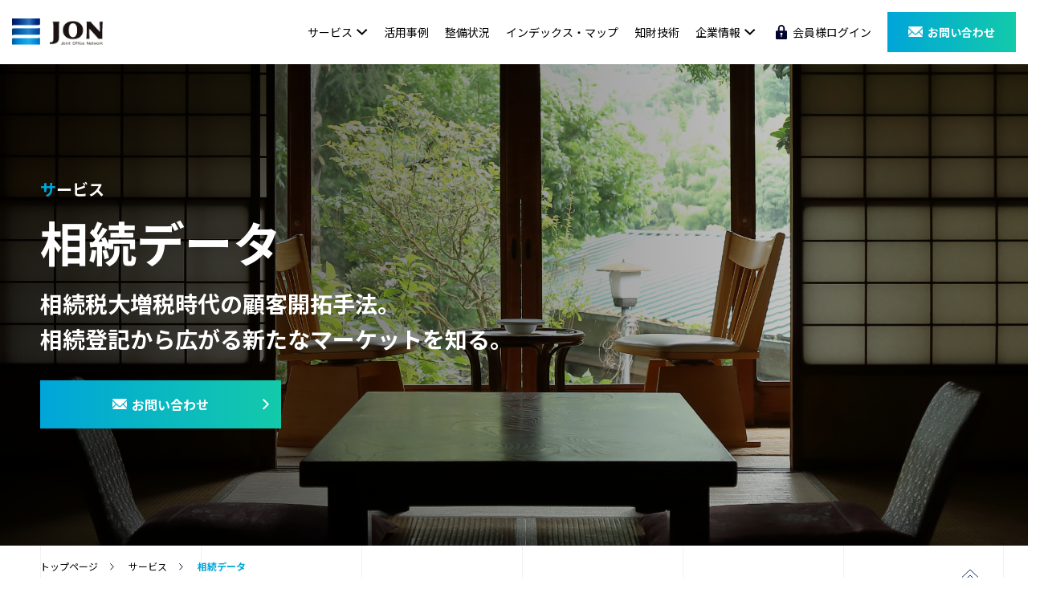

--- FILE ---
content_type: text/html; charset=UTF-8
request_url: https://www.jon.co.jp/service/custom_service/inheritance/
body_size: 12483
content:
<!DOCTYPE HTML>
<html xmlns="http://www.w3.org/1999/xhtml" lang="ja" xml:lang="ja" prefix="og: http://ogp.me/ns#"><head>
    <script data-cfasync="false" data-pagespeed-no-defer>
  //<![CDATA[
  var dataLayer_content = {
    "pagePostType": "frontpage",
    "pagePostType2": "single-page",
    "pagePostAuthor": "jon_wp"
  };
  dataLayer.push(dataLayer_content); //]]>
  </script>
  <script data-cfasync="false">
  //<![CDATA[
  (function(w, d, s, l, i) {
    w[l] = w[l] || [];
    w[l].push({
      'gtm.start': new Date().getTime(),
      event: 'gtm.js'
    });
    var f = d.getElementsByTagName(s)[0],
      j = d.createElement(s),
      dl = l != 'dataLayer' ? '&l=' + l : '';
    j.async = true;
    j.src =
      '//www.googletagmanager.com/gtm.' + 'js?id=' + i + dl;
    f.parentNode.insertBefore(j, f);
  })(window, document, 'script', 'dataLayer', 'GTM-WQ3ZTGT'); //]]>
  </script>
  <!-- End Google Tag Manager -->
    <meta charset="utf-8">
  <meta name="format-detection" content="telephone=no">
  <meta name="viewport" content="width=device-width">
  <meta name="keywords" content="株式会社JON（Joint Office Network）,不動産登記情報の活用・閲覧,見込み客・潜在顧客の見える化、可視化">
  <meta name="description"
    content="JONは不動産登記情報と地番地図に特化したソリューションで、不動産・金融業界を中心に業務効率化と売上アップを支援。全国の土地情報を網羅した地番地図と様々な情報を連携させ、登記情報を日常的に扱う方々に活用いただけるサービスを提供しています。">

  <title>相続データ｜JON</title>

  <meta name='robots' content='max-image-preview:large' />
	<style>img:is([sizes="auto" i], [sizes^="auto," i]) { contain-intrinsic-size: 3000px 1500px }</style>
	<link rel='stylesheet' id='wp-block-library-css' href='https://www.jon.co.jp/wp-includes/css/dist/block-library/style.min.css?ver=6.7.4' type='text/css' media='all' />
<style id='classic-theme-styles-inline-css' type='text/css'>
/*! This file is auto-generated */
.wp-block-button__link{color:#fff;background-color:#32373c;border-radius:9999px;box-shadow:none;text-decoration:none;padding:calc(.667em + 2px) calc(1.333em + 2px);font-size:1.125em}.wp-block-file__button{background:#32373c;color:#fff;text-decoration:none}
</style>
<style id='global-styles-inline-css' type='text/css'>
:root{--wp--preset--aspect-ratio--square: 1;--wp--preset--aspect-ratio--4-3: 4/3;--wp--preset--aspect-ratio--3-4: 3/4;--wp--preset--aspect-ratio--3-2: 3/2;--wp--preset--aspect-ratio--2-3: 2/3;--wp--preset--aspect-ratio--16-9: 16/9;--wp--preset--aspect-ratio--9-16: 9/16;--wp--preset--color--black: #000000;--wp--preset--color--cyan-bluish-gray: #abb8c3;--wp--preset--color--white: #ffffff;--wp--preset--color--pale-pink: #f78da7;--wp--preset--color--vivid-red: #cf2e2e;--wp--preset--color--luminous-vivid-orange: #ff6900;--wp--preset--color--luminous-vivid-amber: #fcb900;--wp--preset--color--light-green-cyan: #7bdcb5;--wp--preset--color--vivid-green-cyan: #00d084;--wp--preset--color--pale-cyan-blue: #8ed1fc;--wp--preset--color--vivid-cyan-blue: #0693e3;--wp--preset--color--vivid-purple: #9b51e0;--wp--preset--gradient--vivid-cyan-blue-to-vivid-purple: linear-gradient(135deg,rgba(6,147,227,1) 0%,rgb(155,81,224) 100%);--wp--preset--gradient--light-green-cyan-to-vivid-green-cyan: linear-gradient(135deg,rgb(122,220,180) 0%,rgb(0,208,130) 100%);--wp--preset--gradient--luminous-vivid-amber-to-luminous-vivid-orange: linear-gradient(135deg,rgba(252,185,0,1) 0%,rgba(255,105,0,1) 100%);--wp--preset--gradient--luminous-vivid-orange-to-vivid-red: linear-gradient(135deg,rgba(255,105,0,1) 0%,rgb(207,46,46) 100%);--wp--preset--gradient--very-light-gray-to-cyan-bluish-gray: linear-gradient(135deg,rgb(238,238,238) 0%,rgb(169,184,195) 100%);--wp--preset--gradient--cool-to-warm-spectrum: linear-gradient(135deg,rgb(74,234,220) 0%,rgb(151,120,209) 20%,rgb(207,42,186) 40%,rgb(238,44,130) 60%,rgb(251,105,98) 80%,rgb(254,248,76) 100%);--wp--preset--gradient--blush-light-purple: linear-gradient(135deg,rgb(255,206,236) 0%,rgb(152,150,240) 100%);--wp--preset--gradient--blush-bordeaux: linear-gradient(135deg,rgb(254,205,165) 0%,rgb(254,45,45) 50%,rgb(107,0,62) 100%);--wp--preset--gradient--luminous-dusk: linear-gradient(135deg,rgb(255,203,112) 0%,rgb(199,81,192) 50%,rgb(65,88,208) 100%);--wp--preset--gradient--pale-ocean: linear-gradient(135deg,rgb(255,245,203) 0%,rgb(182,227,212) 50%,rgb(51,167,181) 100%);--wp--preset--gradient--electric-grass: linear-gradient(135deg,rgb(202,248,128) 0%,rgb(113,206,126) 100%);--wp--preset--gradient--midnight: linear-gradient(135deg,rgb(2,3,129) 0%,rgb(40,116,252) 100%);--wp--preset--font-size--small: 13px;--wp--preset--font-size--medium: 20px;--wp--preset--font-size--large: 36px;--wp--preset--font-size--x-large: 42px;--wp--preset--spacing--20: 0.44rem;--wp--preset--spacing--30: 0.67rem;--wp--preset--spacing--40: 1rem;--wp--preset--spacing--50: 1.5rem;--wp--preset--spacing--60: 2.25rem;--wp--preset--spacing--70: 3.38rem;--wp--preset--spacing--80: 5.06rem;--wp--preset--shadow--natural: 6px 6px 9px rgba(0, 0, 0, 0.2);--wp--preset--shadow--deep: 12px 12px 50px rgba(0, 0, 0, 0.4);--wp--preset--shadow--sharp: 6px 6px 0px rgba(0, 0, 0, 0.2);--wp--preset--shadow--outlined: 6px 6px 0px -3px rgba(255, 255, 255, 1), 6px 6px rgba(0, 0, 0, 1);--wp--preset--shadow--crisp: 6px 6px 0px rgba(0, 0, 0, 1);}:where(.is-layout-flex){gap: 0.5em;}:where(.is-layout-grid){gap: 0.5em;}body .is-layout-flex{display: flex;}.is-layout-flex{flex-wrap: wrap;align-items: center;}.is-layout-flex > :is(*, div){margin: 0;}body .is-layout-grid{display: grid;}.is-layout-grid > :is(*, div){margin: 0;}:where(.wp-block-columns.is-layout-flex){gap: 2em;}:where(.wp-block-columns.is-layout-grid){gap: 2em;}:where(.wp-block-post-template.is-layout-flex){gap: 1.25em;}:where(.wp-block-post-template.is-layout-grid){gap: 1.25em;}.has-black-color{color: var(--wp--preset--color--black) !important;}.has-cyan-bluish-gray-color{color: var(--wp--preset--color--cyan-bluish-gray) !important;}.has-white-color{color: var(--wp--preset--color--white) !important;}.has-pale-pink-color{color: var(--wp--preset--color--pale-pink) !important;}.has-vivid-red-color{color: var(--wp--preset--color--vivid-red) !important;}.has-luminous-vivid-orange-color{color: var(--wp--preset--color--luminous-vivid-orange) !important;}.has-luminous-vivid-amber-color{color: var(--wp--preset--color--luminous-vivid-amber) !important;}.has-light-green-cyan-color{color: var(--wp--preset--color--light-green-cyan) !important;}.has-vivid-green-cyan-color{color: var(--wp--preset--color--vivid-green-cyan) !important;}.has-pale-cyan-blue-color{color: var(--wp--preset--color--pale-cyan-blue) !important;}.has-vivid-cyan-blue-color{color: var(--wp--preset--color--vivid-cyan-blue) !important;}.has-vivid-purple-color{color: var(--wp--preset--color--vivid-purple) !important;}.has-black-background-color{background-color: var(--wp--preset--color--black) !important;}.has-cyan-bluish-gray-background-color{background-color: var(--wp--preset--color--cyan-bluish-gray) !important;}.has-white-background-color{background-color: var(--wp--preset--color--white) !important;}.has-pale-pink-background-color{background-color: var(--wp--preset--color--pale-pink) !important;}.has-vivid-red-background-color{background-color: var(--wp--preset--color--vivid-red) !important;}.has-luminous-vivid-orange-background-color{background-color: var(--wp--preset--color--luminous-vivid-orange) !important;}.has-luminous-vivid-amber-background-color{background-color: var(--wp--preset--color--luminous-vivid-amber) !important;}.has-light-green-cyan-background-color{background-color: var(--wp--preset--color--light-green-cyan) !important;}.has-vivid-green-cyan-background-color{background-color: var(--wp--preset--color--vivid-green-cyan) !important;}.has-pale-cyan-blue-background-color{background-color: var(--wp--preset--color--pale-cyan-blue) !important;}.has-vivid-cyan-blue-background-color{background-color: var(--wp--preset--color--vivid-cyan-blue) !important;}.has-vivid-purple-background-color{background-color: var(--wp--preset--color--vivid-purple) !important;}.has-black-border-color{border-color: var(--wp--preset--color--black) !important;}.has-cyan-bluish-gray-border-color{border-color: var(--wp--preset--color--cyan-bluish-gray) !important;}.has-white-border-color{border-color: var(--wp--preset--color--white) !important;}.has-pale-pink-border-color{border-color: var(--wp--preset--color--pale-pink) !important;}.has-vivid-red-border-color{border-color: var(--wp--preset--color--vivid-red) !important;}.has-luminous-vivid-orange-border-color{border-color: var(--wp--preset--color--luminous-vivid-orange) !important;}.has-luminous-vivid-amber-border-color{border-color: var(--wp--preset--color--luminous-vivid-amber) !important;}.has-light-green-cyan-border-color{border-color: var(--wp--preset--color--light-green-cyan) !important;}.has-vivid-green-cyan-border-color{border-color: var(--wp--preset--color--vivid-green-cyan) !important;}.has-pale-cyan-blue-border-color{border-color: var(--wp--preset--color--pale-cyan-blue) !important;}.has-vivid-cyan-blue-border-color{border-color: var(--wp--preset--color--vivid-cyan-blue) !important;}.has-vivid-purple-border-color{border-color: var(--wp--preset--color--vivid-purple) !important;}.has-vivid-cyan-blue-to-vivid-purple-gradient-background{background: var(--wp--preset--gradient--vivid-cyan-blue-to-vivid-purple) !important;}.has-light-green-cyan-to-vivid-green-cyan-gradient-background{background: var(--wp--preset--gradient--light-green-cyan-to-vivid-green-cyan) !important;}.has-luminous-vivid-amber-to-luminous-vivid-orange-gradient-background{background: var(--wp--preset--gradient--luminous-vivid-amber-to-luminous-vivid-orange) !important;}.has-luminous-vivid-orange-to-vivid-red-gradient-background{background: var(--wp--preset--gradient--luminous-vivid-orange-to-vivid-red) !important;}.has-very-light-gray-to-cyan-bluish-gray-gradient-background{background: var(--wp--preset--gradient--very-light-gray-to-cyan-bluish-gray) !important;}.has-cool-to-warm-spectrum-gradient-background{background: var(--wp--preset--gradient--cool-to-warm-spectrum) !important;}.has-blush-light-purple-gradient-background{background: var(--wp--preset--gradient--blush-light-purple) !important;}.has-blush-bordeaux-gradient-background{background: var(--wp--preset--gradient--blush-bordeaux) !important;}.has-luminous-dusk-gradient-background{background: var(--wp--preset--gradient--luminous-dusk) !important;}.has-pale-ocean-gradient-background{background: var(--wp--preset--gradient--pale-ocean) !important;}.has-electric-grass-gradient-background{background: var(--wp--preset--gradient--electric-grass) !important;}.has-midnight-gradient-background{background: var(--wp--preset--gradient--midnight) !important;}.has-small-font-size{font-size: var(--wp--preset--font-size--small) !important;}.has-medium-font-size{font-size: var(--wp--preset--font-size--medium) !important;}.has-large-font-size{font-size: var(--wp--preset--font-size--large) !important;}.has-x-large-font-size{font-size: var(--wp--preset--font-size--x-large) !important;}
:where(.wp-block-post-template.is-layout-flex){gap: 1.25em;}:where(.wp-block-post-template.is-layout-grid){gap: 1.25em;}
:where(.wp-block-columns.is-layout-flex){gap: 2em;}:where(.wp-block-columns.is-layout-grid){gap: 2em;}
:root :where(.wp-block-pullquote){font-size: 1.5em;line-height: 1.6;}
</style>
<link rel="https://api.w.org/" href="https://www.jon.co.jp/wp-json/" /><link rel="alternate" title="JSON" type="application/json" href="https://www.jon.co.jp/wp-json/wp/v2/service/232" /><link rel="canonical" href="https://www.jon.co.jp/service/custom_service/inheritance/" />
<link rel='shortlink' href='https://www.jon.co.jp/?p=232' />
<link rel="alternate" title="oEmbed (JSON)" type="application/json+oembed" href="https://www.jon.co.jp/wp-json/oembed/1.0/embed?url=https%3A%2F%2Fwww.jon.co.jp%2Fservice%2Fcustom_service%2Finheritance%2F" />
<link rel="alternate" title="oEmbed (XML)" type="text/xml+oembed" href="https://www.jon.co.jp/wp-json/oembed/1.0/embed?url=https%3A%2F%2Fwww.jon.co.jp%2Fservice%2Fcustom_service%2Finheritance%2F&#038;format=xml" />
		<style type="text/css" id="wp-custom-css">
			/* information_list */
.information_list .list .item a {
	padding: 8px 0 !important;
	/* ↑上下の余白 */
}

.fixed_box {
	background: #f3a847 !important;
}

/* トップお知らせ一覧 */
#mv .info {
	/* margin: 0px 0px !important; */
	padding: 18px 30px 18px !important;
}		</style>
		
  <link rel="icon" href="https://www.jon.co.jp/wp-content/themes/jon/img/favicon.ico">
    <!-- service -->

    <link rel="stylesheet" href="https://cdnjs.cloudflare.com/ajax/libs/luminous-lightbox/2.3.2/luminous-basic.min.css">
  
  <link rel="stylesheet" href="https://www.jon.co.jp/wp-content/themes/jon/style.css">

      <link rel="stylesheet" href="https://www.jon.co.jp/wp-content/themes/jon/css/service.css">

  
    <link rel="stylesheet" href="https://www.jon.co.jp/wp-content/themes/jon/css/magnific-popup.css">
  


</head>

<body>
      <!-- Google Tag Manager (noscript) -->
  <noscript><iframe src="https://www.googletagmanager.com/ns.html?id=GTM-WQ3ZTGT" height="0" width="0"
      style="display:none;visibility:hidden"></iframe></noscript>
  <!-- End Google Tag Manager (noscript) -->
    <header>
    <div class="wrap header_wrap">
      <div class="logo_ttl">
        <a href="https://www.jon.co.jp"><img src="https://www.jon.co.jp/wp-content/themes/jon/img/img_logo.png"
            alt="JON Joint Office Network"></a>
        <div class="sp_login pc_none"><span><img src="https://www.jon.co.jp/wp-content/themes/jon/img/icon_login.png"
              alt="">会員様ログイン</span></div>
      </div>
      <div class="sp_login_box pc_none">
        <div class="wrap">
          <div class="clm">
            <p class="ttl">不動産インデックス</p>
            <a href="https://www.aca-gsi.co.jp/login/login.php" target="_blank"
              class="btn style01"><span>ログインページヘ</span></a>
          </div>
					<div class="clm">
					<p class="ttl">インデックスマップ＠クラウド</p>
						<a href="https://index-map.cloud/maps/" target="_blank"
              class="btn style01"><span>ログインページヘ</span></a>
					</div>
					<div class="clm">
						<p class="ttl">シカクマップ</p>
						<a href="https://shikakumap.jp/map/login" target="_blank"
              class="btn style01"><span>ログインページヘ</span></a>
          </div>
        </div>
      </div>
      <div class="menu-trigger pc_none">
        <span></span>
        <span></span>
        <span></span>
      </div>
      <nav class="sp_none">
        <ul class="menu_list menu">
          <li class="item menu__mega menu_service">
            <a href="https://www.jon.co.jp/service/" class="link"><span>サービス</span></a>
            <div class="menu__second-level drop_service">
              <div class="box">
                <div class="third_menu_box">
                  <div class="ttl_second">
                    <img src="https://www.jon.co.jp/wp-content/themes/jon/img/ttl_second_service.png" alt="">
                    <p class="txt">サービス</p>
                  </div>
                  <ul class="second_list">
                                        <li>
                                            <a href="https://www.jon.co.jp/service/#web" class="web link_name on">WEBプロダクト</a>
                                          </li>
                    <li>
                                            <a href="https://www.jon.co.jp/service/#data" class="data link_name">データプロダクト</a>
                                          </li>
                    <li>
                                            <a href="https://www.jon.co.jp/service/api_contents/" class="api link_name">APIプロダクト</a>
                                          </li>
                    <li>
                                            <a href="https://www.jon.co.jp/service/#custom" class="custom link_name">サービス</a>
                                          </li>
                  </ul>
                </div>
                <div class="third_content_box">
                  <div class="web on">
                    <div class="ttl_third">
                      <ul class="second_list">
                                                <li><a href="https://www.jon.co.jp/service/web_contents/indexmapcloud/" class="web link_name"
                            target="_blank"><span style="color: #D20000;">NEW! </span>インデックスマップ@クラウド</a></li>
                                                <li><a href="https://www.jon.co.jp/service/web_contents/real_estate/" class="web link_name">不動産インデックス</a></li>
                                                <li><a href="https://www.jon.co.jp/service/web_contents/shikakumap/" class="web link_name">シカクマップ</a></li>
                                              </ul>
                      <div class="txt_box">
                        <p class="third_ttl">WEBプロダクト</p>
                        <p class="third_txt">インターネットで提供する業務支援サービスです。<br>お客様の業務内容にあった商品をご提案します。</p>
                        <img src="https://www.jon.co.jp/wp-content/themes/jon/img/img_header_service_01.jpg" alt="">
                      </div>
                    </div>
                  </div>
                  <div class="data">
                    <div class="ttl_third">
                      <ul class="second_list">
                                                <li><a href="https://www.jon.co.jp/service/data_product/data_product_overview/" class="web link_name">データプロダクト(概要)</a></li>
                                                <li><a href="https://www.jon.co.jp/service/data_product/data_product_area/" class="web link_name">区域マスタ(地番区域)</a></li>
                                                <li><a href="https://www.jon.co.jp/service/data_product/data_product_area-2/" class="web link_name">区域マスタ(街区)</a></li>
                                                <li><a href="https://www.jon.co.jp/service/data_product/data_product_land/" class="web link_name">土地マスタ</a></li>
                                                <li><a href="https://www.jon.co.jp/service/data_product/data_product_house/" class="web link_name">マンションマスタ</a></li>
                                                <li><a href="https://www.jon.co.jp/service/data_product/data_product_registration/" class="web link_name">登記変化マスタ</a></li>
                                              </ul>
                      <div class="txt_box">
                        <p class="third_ttl">データプロダクト</p>
                        <p class="third_txt">
                          自社システムにJONデータをダイレクトに利用できる環境を作り、定期的に更新します。<br>AIによる学習や内部システムのDX推進など、さまざまな分野でご活用いただけます。</p>
                        <img src="https://www.jon.co.jp/wp-content/themes/jon/img/img_header_service_04.jpg" alt="">
                      </div>
                    </div>
                  </div>
                  <div class="api">
                    <div class="ttl_third">
                      <div class="txt_box">
                        <p class="third_ttl">APIプロダクト</p>
                        <p class="third_txt">
                          JONデータやシステムをAPI形式により貴社のシステムに組み込むことができます。<br>複数のAPIを組み合わせることで、様々な業務ニーズにお応えします。</p>
                        <img src="https://www.jon.co.jp/wp-content/themes/jon/img/img_header_service_03.jpg" alt="">
                      </div>
                    </div>
                  </div>
                  <div class="custom">
                    <div class="ttl_third">
                      <ul class="second_list">
                                                <li><a href="https://www.jon.co.jp/service/custom_service/loan/" class="web link_name">住宅ローン借換支援データ</a></li>
                                                <li><a href="https://www.jon.co.jp/service/custom_service/owner/" class="web link_name">事業用建物オーナー情報</a></li>
                                                <li><a href="https://www.jon.co.jp/service/custom_service/inheritance/" class="web link_name">相続データ</a></li>
                                                <li><a href="https://www.jon.co.jp/service/custom_service/production/" class="web link_name">生産緑地データ</a></li>
                                              </ul>
                      <div class="txt_box">
                        <p class="third_ttl">サービス</p>
                        <p class="third_txt">テキストデータの提供を含む業務支援サービスです。</p>
                        <img src="https://www.jon.co.jp/wp-content/themes/jon/img/img_header_service_02.jpg" alt="">
                      </div>
                    </div>
                  </div>
                </div>
              </div>
            </div>
          </li>
          <li class="item"><a href="https://www.jon.co.jp/case_study/" class="link">活用事例</a></li>
          <li class="item"><a href="https://www.jon.co.jp/potential/" class="link">整備状況</a></li>
          <li class="item"><a href="https://www.jon.co.jp/index_map/" class="link">インデックス・マップ</a></li>
          <li class="item"><a href="https://www.jon.co.jp/aboutus/patent/" class="link">知財技術</a></li>
          <li class="item menu__mega menu_company">
            <a href="https://www.jon.co.jp/aboutus/" class="link"><span>企業情報</span></a>
            <div class="menu__second-level drop_company">
              <div class="wrap">
                <ul>
                  <li><a href="https://www.jon.co.jp/aboutus/company/" class="img_hover txt_detail">
                      <div class="img">
                        <img src="https://www.jon.co.jp/wp-content/themes/jon/img/img_header_company_01.png" alt="">
                      </div>
                      <p class="txt">会社概要</p>
                    </a></li>
                  <li><a href="https://www.jon.co.jp/aboutus/philosophy/" class="img_hover txt_detail">
                      <div class="img">
                        <img src="https://www.jon.co.jp/wp-content/themes/jon/img/img_header_company_02.png" alt="">
                      </div>
                      <p class="txt">企業理念</p>
                    </a></li>
                  <li><a href="https://www.jon.co.jp/aboutus/history/" class="img_hover txt_detail">
                      <div class="img">
                        <img src="https://www.jon.co.jp/wp-content/themes/jon/img/img_header_company_03.png" alt="">
                      </div>
                      <p class="txt">沿革・歴史</p>
                    </a></li>
                  <li><a href="https://www.jon.co.jp/aboutus/group/" class="img_hover txt_detail">
                      <div class="img">
                        <img src="https://www.jon.co.jp/wp-content/themes/jon/img/img_header_company_04.png" alt="">
                      </div>
                      <p class="txt">グループ会社</p>
                    </a></li>
                  <li><a href="https://www.jon.co.jp/aboutus/csr/" class="img_hover txt_detail">
                      <div class="img">
                        <img src="https://www.jon.co.jp/wp-content/themes/jon/img/img_header_company_07.png" alt="">
                      </div>
                      <p class="txt">CSR</p>
                    </a></li>
                  <li><a href="https://www.jon.co.jp/aboutus/recruit/" class="img_hover txt_detail">
                      <div class="img">
                        <img src="https://www.jon.co.jp/wp-content/themes/jon/img/img_header_company_05.png" alt="">
                      </div>
                      <p class="txt">採用情報</p>
                    </a></li>
                  <!--
<li><a href="https://www.jon.co.jp/aboutus/patent/" class="img_hover txt_detail">
										<div class="img">
											<img src="https://www.jon.co.jp/wp-content/themes/jon/img/img_header_company_06.png" alt="">
										</div>
										<p class="txt">知財技術</p>
									</a></li>
-->
                </ul>
              </div>
            </div>
          </li>
          <!-- 					<li class="item"><a href="https://www.jon.co.jp/information/" class="link">お知らせ</a></li> -->
          <!--
					<li class="item menu_search menu__mega">
						<a href="#" class="link"><span>Search</span></a>
						<div class="menu__second-level drop_search">
							<div id="search_box">
								<form id="cse-search-box" action="https://www.jon.co.jp/search_list/">
								<input type="hidden" name="cx" value="000966777802452050625:ftvml4ft7go" />
								<input type="hidden" name="ie" value="UTF-8" />
								<input type="text" name="q" size="31" />
								<input type="submit" name="sa" value="検索" />
								</form>
							</div>
						</div>
					</li>
-->
          <li class="item menu_login menu__mega">
            <a href="javascript:void(0);" class="link"><span>会員様ログイン</span></a>
            <div class="menu__second-level drop_login">
              <div class="wrap">
                <div class="clm">
                  <p class="ttl">不動産インデックス</p>
                  <a href="https://www.aca-gsi.co.jp/login/login.php" target="_blank"
                    class="btn style01"><span>ログインページヘ</span></a>
                </div>
								<div class="clm">
									<p class="ttl">インデックスマップ＠クラウド</p>
									<a href="https://index-map.cloud/maps/" target="_blank"
									 class="btn style01"><span>ログインページヘ</span></a>
								</div>
								<div class="clm">
									<p class="ttl">シカクマップ</p>
									<a href="https://shikakumap.jp/map/login" target="_blank"
									 class="btn style01"><span>ログインページヘ</span></a>
                </div>
              </div>
            </div>
          </li>
          <li class="item menu_contact"><a href="https://www.jon.co.jp/contact/" class="btn_contact link"><span
                class="contact">お問い合わせ</span></a></li>
        </ul>
      </nav>
      <nav class="pc_none">
        <div class="wrap">
          <!--
					<div id="search_box">
						<form id="cse-search-box" action="https://www.jon.co.jp/search_list/">
						<input type="hidden" name="cx" value="000966777802452050625:ftvml4ft7go" />
						<input type="hidden" name="ie" value="UTF-8" />
						<input type="text" name="q" size="31" placeholder="Search" />
						<input type="submit" name="sa" value="検索" />
						</form>
						<script type="text/javascript" src="http://www.google.com/cse/brand?form=cse-search-box&lang=ja"></script> 
					</div>
-->
          <ul class="list">
            <li class="item">
                                          <p class="name acordion"><a href="https://www.jon.co.jp/service/#web"
                  class="name_txt">WEBプロダクト</a><span class="plus"></span></p>
                            <ul>
                                <li><a href="https://www.jon.co.jp/service/web_contents/indexmapcloud/"><span style="color: #D20000;">NEW! </span>インデックスマップ@クラウド</a></li>
                                <li><a href="https://www.jon.co.jp/service/web_contents/real_estate/">不動産インデックス</a></li>
                                <li><a href="https://www.jon.co.jp/service/web_contents/shikakumap/">シカクマップ</a></li>
                              </ul>
            </li>
            <li class="item">
                            <p class="name acordion"><a href="https://www.jon.co.jp/service/#data"
                  class="name_txt">データプロダクト</a><span class="plus"></span></p>
                            <ul>
                                <li><a href="https://www.jon.co.jp/service/data_product/data_product_overview/">データプロダクト(概要)</a></li>
                                <li><a href="https://www.jon.co.jp/service/data_product/data_product_area/">区域マスタ(地番区域)</a></li>
                                <li><a href="https://www.jon.co.jp/service/data_product/data_product_area-2/">区域マスタ(街区)</a></li>
                                <li><a href="https://www.jon.co.jp/service/data_product/data_product_land/">土地マスタ</a></li>
                                <li><a href="https://www.jon.co.jp/service/data_product/data_product_house/">マンションマスタ</a></li>
                                <li><a href="https://www.jon.co.jp/service/data_product/data_product_registration/">登記変化マスタ</a></li>
                              </ul>
            </li>
            <li class="item">
              <p class="name"><a href="https://www.jon.co.jp/service/api_contents/" class="name_txt">APIプロダクト</a>
              </p>
              <!-- 
							<ul>
								<li><a href="https://www.jon.co.jp/service/api_contents/#map">地図配信API</a></li>
								<li><a href="https://www.jon.co.jp/service/api_contents/#position">位置特定API</a></li>
								<li><a href="https://www.jon.co.jp/service/api_contents/#change">登記異動API</a></li>
								<li><a href="https://www.jon.co.jp/service/api_contents/#info">登記情報API</a></li>
								<li><a href="https://www.jon.co.jp/service/api_contents/#confirmation">地番特定API</a></li>
							</ul>
 -->

            </li>
            <li class="item">
              <p class="name acordion"><a href="https://www.jon.co.jp/service/#custom"
                  class="name_txt">サービス</a><span class="plus"></span></p>
              <ul>
                <li><a href="https://www.jon.co.jp/service/custom_service/loan/">住宅ローン借換支援データ</a></li>
                <li><a href="https://www.jon.co.jp/service/custom_service/owner/">事業用建物オーナー情報</a></li>
                <li><a href="https://www.jon.co.jp/service/custom_service/inheritance/">相続データ</a></li>
                <li><a href="https://www.jon.co.jp/service/custom_service/production/">生産緑地データ</a></li>
              </ul>
            </li>
            <li class="item">
              <p class="name acordion"><a href="https://www.jon.co.jp/case_study/" class="name_txt">活用事例</a><span
                  class="plus"></span></p>
                            <ul>
                <li><a href="https://www.jon.co.jp/case_study/#real_estate">不動産業者様</a></li>
                <li><a href="https://www.jon.co.jp/case_study/#financial">金融機関様</a></li>
                <li><a href="https://www.jon.co.jp/case_study/#accounting_firm">会計事務所様</a></li>
              </ul>
                          </li>
            <li class="item">
              <p class="name"><a href="https://www.jon.co.jp/potential/" class="name_txt">整備状況</a></p>
            </li>
            <li class="item">
              <p class="name"><a href="https://www.jon.co.jp/index_map/" class="name_txt">インデックス・マップ</a></p>
            </li>
            <li class="item sp_none">
              <p class="name"><a href="https://www.jon.co.jp/contact/" class="name_txt">お問い合わせ</a></p>
            </li>
            <li class="item">
              <p class="name"><a href="https://www.jon.co.jp/aboutus/patent/" class="name_txt">知財技術</a></p>
            </li>
            <li class="item">
              <p class="name acordion"><a href="https://www.jon.co.jp/aboutus/" class="name_txt">企業情報</a><span
                  class="plus"></span></p>
              <ul>
                <li><a href="https://www.jon.co.jp/aboutus/company/">会社概要</a></li>
                <li><a href="https://www.jon.co.jp/aboutus/philosophy/">企業理念</a></li>
                <li><a href="https://www.jon.co.jp/aboutus/history/">沿革・歴史</a></li>
                <li><a href="https://www.jon.co.jp/aboutus/group/">グループ会社</a></li>
                <li><a href="https://www.jon.co.jp/aboutus/csr/">CSR</a></li>
                <li><a href="https://www.jon.co.jp/aboutus/recruit/">採用情報</a></li>
                <!-- 								<li><a href="https://www.jon.co.jp/aboutus/patent/">知財技術</a></li> -->
              </ul>
            </li>
            <!--
<li class="item">
							<p class="name"><a href="https://www.jon.co.jp/information/" class="name_txt">お知らせ</a></p>
						</li>
-->
            <li class="item sp_none">
              <p class="name"><a href="https://www.jon.co.jp/terms/" class="name_txt">ご利用規約</a></p>
            </li>
            <li class="item sp_none">
              <p class="name"><a href="https://www.jon.co.jp/privacy/" class="name_txt">プライバシーポリシー</a></p>
            </li>
          </ul>
          <a href="https://www.jon.co.jp/contact/" class="btn_contact"><span>お問い合わせ</span></a>
        </div>
      </nav>
    </div>
  </header>
  <main><!-- inheritance-->
			<div class="pagettl contents" style="background-image: url(/wp-content/uploads/2019/12/img_header-5.png)">
			<div class="wrap">
				<p class="category">サービス</p>
					<h1 class="ttl">相続データ</h1>
				<p class="caption">相続税大増税時代の顧客開拓手法。<br />
相続登記から広がる新たなマーケットを知る。</p>
				<div class="btn_box"><a href="/contact/" class="btn_contact"><span>お問い合わせ</span></a></div>
			</div>
		</div>
		<div class="contents_box real_estate">
			<div class="bread_box">
				<div class="wrap">
					<p class="bread">
						<a href="https://www.jon.co.jp"><span>トップページ</span></a>
						<a href="https://www.jon.co.jp/service/"><span>サービス</span></a>
						<span class="current-item">相続データ</span></p>
				</div>
			</div>
			<div class="lead_box">
				<div class="wrap">
					<p>2015年1月から始まった「相続税大増税時代」到来。<br />
相続税の非課税枠(基礎控除)が縮小されることで、相続税対象者が増え、マーケットは既に活発に動き出しています。<br />
<br />
株式会社JONの「相続データ提供サービス」では、お客様が指定した地域にある相続物件の所在地番(家屋番号)、外筆数、相続時期や相続人、被相続人の情報や持分等、すぐに分析と活用が可能な営業支援データとしてご提供いたします。<br />
一般的に相続登記が完了してしまったら、もうビジネスチャンスはないと思われがちですが、実際に「相続登記」以降１年以内に「売買登記」された不動産の件数は、全体の約30%にも上ります。配偶者への一時的な相続によって、近い内に二次相続が発生する可能性もデータから読み解くことができます。<br />
「相続」という登記目的から広がる新たなマーケットの情報を確実に、即座に手に入れることができます。</p>
				</div>
			</div>


		<section>
				<div class="wrap">
			
													<h2 class="ttl_section">サンプル画像</h2>
				
								

								

								

								

								

								


								

								

								

								

								

								

								

								

								

								

								

								

								

								

								

								

								

								

								

								
			
								
								

								

								

								

								

								


								

								

								

													<div class="clm1_img">
												<img src="/wp-content/uploads/2019/12/img_01-4.png" alt="">											</div>
				

								

								

								

								

								

								

								

								

								

								

								

								

								

								

								

								
			
								
								

																							<div class="txt_parts"><p><span style="font-size: 1.4rem;">*上記サンプル画像は、謄本を取得してオプションデータを付加したものとなっております。</span></p>
</div>
									

								

								

								

								


								

								

								

								

								

								

								

								

								

								

								

								

								

								

								

								

								

								

								

								
						</div>
		</section>
			<section>
				<div class="wrap">
			
													<h2 class="ttl_section">活用シーン</h2>
				
								

								

								

								

								

								


								

								

								

								

								

								

								

								

								

								

								

								

								

								

								

								

								

								

								

								
			
								
								

								

								

								

								

												<div class="gray_box">
															<ul class="list_style_01 font16">
												<li class="item">相続時期から二次相続の可能性が高い物件を探る</li>
												<li class="item">相続物件における相続人の居住の有無を特定し、売却可能性を探る</li>
												<li class="item">外筆(相続の土地数)や抵当権設定登記の有無から富裕層を探る</li>
												<li class="item">自行顧客情報と照らし合わせ、他行顧客への渉外活動のリストとして活用</li>
												<li class="item">潜在顧客へのダイレクトなDM送付や訪問活動</li>
											</ul>
									</div>
				


								

								

								

								

								

								

								

								

								

								

								

								

								

								

								

								

								

								

								

								
						</div>
		</section>
			<section>
				<div class="wrap">
			
													<h2 class="ttl_section">基本仕様</h2>
				
								

								

								

								

								

								


								

								

								

								

								

								

								

								

								

								

								

								

								

								

								

								

								

								

								

								
			
								
								

																							<div class="txt_parts"><p><span style="font-size: 1.4rem;">データ項目は、下記の通りとなります。</span><br />
<span style="font-size: 1.4rem;">なお、オプションで必要な物件の登記簿謄本を取得することで、相続人、被相続人の氏名、住所等も取得可能です。</span></p>
</div>
									

								

								

								

								


								

								

								

								

								

								

								

								

								

								

								

								

								

								

								

								

								

								

								

								
			
								
								

								

																	<ul class="list_style_01 font16">
												<li class="item">用途：土地、建物、区分所有建物等の区別</li>
												<li class="item">都道府県、市区町村、大字、字・丁目</li>
												<li class="item">地番・家屋番号</li>
												<li class="item">付随物件：他に相続された物件がある場合には、その物件数を表示</li>
												<li class="item">相続処理年月：物件の相続登記年月を表示</li>
											</ul>
				

								

								

								


								

								

								

								

								

								

								

								

								

								

								

								

								

								

								

								

								

								

								

								
						</div>
		</section>
			<section class="bg_gray">
				<div class="wrap">
			
													<h2 class="ttl_section">注意事項</h2>
				
								

								

								

								

								

								


								

								

								

								

								

								

								

								

								

								

								

								

								

								

								

								

								

								

								

								
			
								
								

																							<div class="txt_parts"><p><span style="font-size: 1.4rem;">本サービスにおいて提供するデータの原典資料は、行政機関より直接に取得された公的資料であることを保証いたします。</span><br />
<span style="font-size: 1.4rem;">* 本サービスにおいて提供するデータの原典資料は、偽りその他不正の手段により取得されたものでないことを保証いたします。</span><br />
<span style="font-size: 1.4rem;">* 本サービスは、お客様の商行為のご成約を保証するものではありません。</span><br />
<span style="font-size: 1.4rem;">* 本サービスにおいて提供するデータに含まれる住所は、建築後の区画整理、住居表示の実施などにより、変更が生じている場合があります。</span><br />
<span style="font-size: 1.4rem;">* 本サービスにおいて提供するデータに含まれる住所は、当該物件の家屋番号とは異なる可能性があります。</span><br />
<span style="font-size: 1.4rem;">* 本サービスにおいて提供するデータは、各種行政文書を照合することで得られる推測情報となります。性質上、高確率で正しいデータとなりますが、そのことを100％保証するものではありません。</span><br />
<span style="font-size: 1.4rem;">* 本サービスにおいて提供するデータは、一定地域の事業用施設データをすべて網羅しているわけではありません。</span><br />
<span style="font-size: 1.4rem;">* 本サービスにおいて提供するデータは、適法に入手した公的文書を原典資料として、株式会社JON独自のノウハウをもとに相当の稼働をかけて構築されるデータベースの部分的複製物です。提供データの使用許諾権は株式会社JONに留保されており、有償か無償かを問わず、株式会社JONの承諾を得ることなく、第三者への全部または一部の譲渡、貸与、使用権設定(複製物、改変物、翻案物を作成したうえでの、当該複製物の第三者への譲渡、貸与、使用権設定などを含む。)をすることはできません。</span><br />
<span style="font-size: 1.4rem;">* 提供データは、公的文書を原典資料としており、極めて信頼性の高い情報が含まれています。ただし、以下の理由により、稀に真実と異なることがありますので、ご注意下さい。</span><br />
<span style="font-size: 1.4rem;">1. 原典資料である公的資料の内容に誤りがあることによる真実との齟齬</span><br />
<span style="font-size: 1.4rem;">2. 調査時点後、時の経過による真実との齟齬</span><br />
<span style="font-size: 1.4rem;">3. 当社データ化作業品質基準に定める誤差の範囲における真実との齟齬</span></p>
</div>
									

								

								

								

								


								

								

								

								

								

								

								

								

								

								

								

								

								

								

								

								

								

								

								

								
						</div>
		</section>
	
</div><!-- /.contents_box -->


<!--
			<section class="image">
				<div class="wrap">
					<h2 class="ttl_section">閲覧イメージ</h2>
					<ul class="img_list">
						<li class="item">
							<div class="img">
								<a href="../../img/service/web_contents/real_estate/img_02_zoom.png" class="zoom_in"><img src="../../img/service/web_contents/real_estate/img_02.png" alt=""></a>
							</div>
							<p class="txt">登記情報に基づき、用途や地番・家屋番号、登記処理年月、登記の目的など様々な条件で検索・抽出が可能です。</p>
						</li>
						<li class="item">
							<div class="img">
								<a href="../../img/service/web_contents/real_estate/img_03_zoom.png" class="zoom_in"><img src="../../img/service/web_contents/real_estate/img_03.png" alt=""></a>
							</div>
							<p class="txt">検索条件以外に、用途地域、土地の筆数、建蔽率・容積率なども一覧に表示されます。<br>
							<span class="small">* Excel、CSV出力は別途ダウンロードオプションのご契約が必要です。</span></p>
						</li>
						<li class="item">
							<div class="img">
								<img src="../../img/service/web_contents/real_estate/img_04.png" alt="">
							</div>
							<p class="txt">物件の所在を地図などで確認できます。</p>
						</li>
						<li class="item">
							<div class="img">
								<img src="../../img/service/web_contents/real_estate/img_05.png" alt="">
							</div>
							<p class="txt">最新の登記情報の取得や、一覧のデータ化・集計などもオプションで承ります。</p>
						</li>
					</ul>
				</div>
			</section>
			<section class="charge">
				<div class="wrap">
					<h2 class="ttl_section">ご利用料金について</h2>
					<div class="table_box">
						<table class="table_style01">
							<tbody>
								<tr>
									<th><p>初期登録費用</p></th>
									<td><span class="price">¥30,000</span></td>
								</tr>
								<tr>
									<th><p>月額利用料金</p></th>
									<td>
										<p>1エリア　¥16,000〜¥80,000<br>
										<span class="small">* ご契約は1エリア（市区町村）毎になります。</span></p>
										<p class="indent">例）渋谷区 ¥60,000<br>
										三鷹市 ¥19,200<br>
										横浜市保土ケ谷区 ¥24,000<br>
										さいたま市岩槻区 ¥24,400<br>
										千葉県美浜区 ¥16,000<br>
										*エリア料金につきましては<a href="#">お問い合わせ</a>ください。</p>
									</td>
								</tr>
								<tr>
									<th><p>ダウンロードオプション（Excel、CSVへの出力）</p></th>
									<td>
										<p>月額 <span class="price">¥3,000</span>
										</p>
									</td>
								</tr>
								<tr>
									<th><p>取得及びエクセルデータ化</p></th>
									<td>
										<p>所有者事項<span class="sp_none">　</span><br class="pc_none"><span class="price">¥80</span>／件<br>
										<span class="small">* 印紙代別、全部事項取得も可能。</span>
										</p>
									</td>
								</tr>
							</tbody>
						</table>
					</div>
					<p class="att">* 料金はすべて税抜価格となります。</p>
				</div>
			</section>
			<section class="flow">
				<div class="wrap">
					<h2 class="ttl_section">ご利用までの流れ</h2>
					<div class="flow_box">
						<ul class="flow_list">
							<li class="item">
								<p class="step">Step 01</p>
								<p class="detail">お問い合わせ</p>
							</li>
							<li class="item">
								<p class="step">Step 02</p>
								<p class="detail">お見積り</p>
							</li>
							<li class="item">
								<p class="step">Step 03</p>
								<p class="detail">お申し込み</p>
							</li>
							<li class="item">
								<p class="step">Step 04</p>
								<p class="detail">ご利用開始</p>
							</li>
						</ul>
					</div>
				</div>
			</section>
			<section class="precautions">
				<div class="wrap">
					<h2 class="ttl_section">注意事項</h2>
					<p>建蔽率・容積率や地図リンク機能など未整備のエリアもございますが、順次対応予定になっています。<br>
					* データは毎月の更新となっております。なお、掲載される情報は、約2ヶ月〜2ヶ月半経過後の情報になります。<br>
					* 本サービスにおいて提供するデータに含まれる住所は、建築後の区画整理、住居表示の実施などにより、変更が生じている場合があります。<br>
					* 本サービスにおいて提供するデータに含まれる住所は、当該物件の家屋番号とは異なる可能性があります。<br>
					* 本サービスにおいて提供するデータは、各種行政文書を照合することで得られる推測情報となります。性質上、高確率で正しいデータとなりますが、そのことを100％保証するものではありません。<br>
					* 本サービスにおいて提供するデータは、適法に入手した公的文書を原典資料として、株式会社JON独自のノウハウをもとに相当の稼働をかけて構築されるデータベースの部分的複製物です。<br>
					提供データの使用許諾権は株式会社JONに留保されており、有償か無償かを問わず、株式会社JONの承諾を得ることなく、第三者への全部または一部の譲渡、貸与、使用権設定（複製物、改変物、翻案物を作成したうえでの、当該複製物の第三者への譲渡、貸与、使用権設定などを含む。）をすることはできません。<br>
					* 提供データは、公的文書を原典資料としており、極めて信頼性の高い情報が含まれています。ただし、以下の理由により、稀に真実と異なることがありますので、ご注意下さい。<br>
					1. 原典資料である公的資料の内容に誤りがあることによる真実との齟齬<br>
					2. 調査時点後、時の経過による真実との齟齬<br>
					3. 当社データ化作業品質基準に定める誤差の範囲における真実との齟齬</p>
				</div>
			</section>
		</div>
-->
		</main>
	<footer class="contact">
		<img src="https://www.jon.co.jp/wp-content/themes/jon/img/icon_pagetop.png" alt="PAGE TOP" id="pagetop">
		<div class="contact_footer">
			<div class="wrap">
				<div class="tel_box">
					<p class="tel"><img src="https://www.jon.co.jp/wp-content/themes/jon/img/icon_tel.png" alt=""><span class="tellink"><img src="https://www.jon.co.jp/wp-content/themes/jon/img/txt_tel.png" alt="03-6240-1988"></span></p>
					<a href="/contact/" class="btn_contact"><span>お問い合わせ</span></a>
				</div>
			</div>
		</div>
		<p class="copyright">&copy;1997 JON Inc. All Rights Reserved.</p>
	</footer>
	<div id="overlay"></div>
	<script src="//code.jquery.com/jquery-1.11.0.min.js"></script>
	<script src="https://cdnjs.cloudflare.com/ajax/libs/luminous-lightbox/2.3.2/luminous.min.js"></script>
	<script src="https://www.jon.co.jp/wp-content/themes/jon/js/luminous.js"></script>
	<script src="https://www.jon.co.jp/wp-content/themes/jon/js/common.js"></script>
	<script src="https://www.jon.co.jp/wp-content/themes/jon/js/jquery.magnific-popup.min.js"></script>	
	<script>
		jQuery(window).load(function(){
			jQuery('a[href*="youtube.com/watch"]').magnificPopup({
				type: 'iframe',
				iframe: {
					patterns: {
						youtube: {
							index: 'youtube.com',
							id: 'v=',
							src: '//www.youtube.com/embed/%id%?rel=0&autoplay=1&showinfo=0'
						}
					}
				}
			});
		});
	</script>
	<script>
		jQuery(function(){//シカクマップ追従ボタン
			if(jQuery(".fixed_box:not(.fixed_shikakumap)").length) {
				jQuery(".fixed_box").unwrap().unwrap();
				jQuery("body").addClass("fixed_box_padding");
			}
			if(jQuery(".fixed_shikakumap").length) {
				jQuery("body").addClass("fixed_shikakumap_padding");
				var btn = $('.fixed_shikakumap'),
				timer,
				start_pos = 0,
				windowWidth = $(window).innerWidth(),
				fixedBtnPos = $('.fixed_shikakumap').offset().top;
				$(window).on("load resize", function(e){
					var current_pos = $(this).scrollTop();
					if(windowWidth <= 812){
						var btn01Top = $('#shikakumap_btn01').offset().top,
						btn02Top = $('#shikakumap_btn02').offset().top,
						btnHeight = $('#shikakumap_btn01').innerHeight() * 3.5;
					}else{
						var btn01Top = $('#shikakumap_btn01').offset().top - 300,
						btn02Top = $('#shikakumap_btn02').offset().top - 300,
						btnHeight = $('#shikakumap_btn01').innerHeight() + 550;
					}
						var btn01Btm = btn01Top + btnHeight,
						btn02Btm = btn02Top + btnHeight;
					if( (btn01Top <= (current_pos+fixedBtnPos) && (current_pos+fixedBtnPos) <= btn01Btm) || (btn02Top <= (current_pos+fixedBtnPos) && (current_pos+fixedBtnPos) <= btn02Btm) ){
						btn.stop();
						btn.addClass('is-hide');
					}else{
						btn.removeClass('is-hide');
						if(current_pos >= start_pos || current_pos == 0 ){
							btn.stop();
							btn.removeClass('is-view');
							//スクロール中は非表示にして、1000ミリ秒遅らせて再び表示
							clearTimeout(timer);
							timer = setTimeout (function(){
								btn.addClass('is-view');
							}, 3500);
						}
					}
					start_pos = current_pos;
				});
				$(window).on("scroll touchmove", function(e){
					var current_pos = $(this).scrollTop();
					var docHeight = $(document).innerHeight(),
	        windowHeight = $(window).innerHeight(),
	        pageBottom = docHeight - windowHeight;
					start_pos = current_pos;
					if(windowWidth <= 812){
						var btn01Top = $('#shikakumap_btn01').offset().top,
						btn02Top = $('#shikakumap_btn02').offset().top,
						btnHeight = $('#shikakumap_btn01').innerHeight() * 3.5;
					}else{
						var btn01Top = $('#shikakumap_btn01').offset().top - 300,
						btn02Top = $('#shikakumap_btn02').offset().top - 300,
						btnHeight = $('#shikakumap_btn01').innerHeight() + 550;
					}
						var btn01Btm = btn01Top + btnHeight,
						btn02Btm = btn02Top + btnHeight;
					if( (btn01Top <= (current_pos+fixedBtnPos) && (current_pos+fixedBtnPos) <= btn01Btm) || (btn02Top <= (current_pos+fixedBtnPos) && (current_pos+fixedBtnPos) <= btn02Btm) ){
						btn.stop();
						btn.addClass('is-hide');
					}else{
						btn.removeClass('is-hide');
						if(current_pos >= start_pos ){
							btn.stop();
							btn.removeClass('is-view');
							//スクロール中は非表示にして、1000ミリ秒遅らせて再び表示
							clearTimeout(timer);
							timer = setTimeout (function(){
								btn.addClass('is-view');
							}, 3500);
						}
					}
			    if(pageBottom <= $(window).scrollTop()) {
			      btn.addClass('is-bottom');
			    }else{
			    	btn.removeClass('is-bottom');
			    }
				});
			}
		});
	</script>
<script type="text/javascript">
  (function () {
    var tagjs = document.createElement("script");
    var s = document.getElementsByTagName("script")[0];
    tagjs.async = true;
    tagjs.src = "//s.yjtag.jp/tag.js#site=LnnalkT&referrer=" + encodeURIComponent(document.location.href) + "";
    s.parentNode.insertBefore(tagjs, s);
  }());
</script>
	
<noscript>
  <iframe src="//b.yjtag.jp/iframe?c=LnnalkT" width="1" height="1" frameborder="0" scrolling="no" marginheight="0" marginwidth="0"></iframe>
</noscript>
</body>
</html>

--- FILE ---
content_type: text/css
request_url: https://www.jon.co.jp/wp-content/themes/jon/style.css
body_size: 10430
content:
@import url("https://fonts.googleapis.com/css?family=Noto+Sans+JP:100,300,400,700&display=swap");

input[type="text"],
input[type="email"],
textarea {
    -webkit-appearance: none;
    border: none;
    font-family: inherit;
}

input[type="text"]:focus,
input[type="email"]:focus {
    outline: 0;
}

input[type="submit"],
input[type="button"],
button {
    border-radius: 0;
    -webkit-box-sizing: content-box;
    -webkit-appearance: button;
    -moz-appearance: button;
    appearance: button;
    border: none;
    -webkit-box-sizing: border-box;
    box-sizing: border-box;
    background-color: transparent;
    padding: 0;
}

input[type="submit"]::-webkit-search-decoration,
input[type="button"]::-webkit-search-decoration,
button::-webkit-search-decoration {
    display: none;
}

input[type="submit"]:focus,
input[type="button"]:focus,
button:focus {
    outline-offset: -2px;
    outline: 0;
}

textarea {
    overflow: auto;
    resize: vertical;
}

select {
    -webkit-appearance: none;
    -moz-appearance: none;
    appearance: none;
    font-family: inherit;
}

select::-ms-expand {
    display: none;
}

::-webkit-input-placeholder {
    color: #999;
}

:-ms-input-placeholder {
    color: #999;
}

::-ms-input-placeholder {
    color: #999;
}

::placeholder {
    color: #999;
}

/* IE */
:-ms-input-placeholder {
    color: #999;
}

/* Edge */
::-ms-input-placeholder {
    color: #999;
}

html,
body,
div,
span,
applet,
object,
iframe,
h1,
h2,
h3,
h4,
h5,
h6,
p,
blockquote,
pre,
a,
abbr,
acronym,
address,
big,
cite,
code,
del,
dfn,
em,
img,
ins,
kbd,
q,
s,
samp,
small,
strike,
strong,
sub,
sup,
tt,
var,
b,
u,
i,
center,
dl,
dt,
dd,
ol,
ul,
li,
fieldset,
form,
label,
legend,
table,
caption,
tbody,
tfoot,
thead,
tr,
th,
td,
article,
aside,
canvas,
details,
embed,
figure,
figcaption,
footer,
header,
hgroup,
menu,
nav,
output,
ruby,
section,
summary,
time,
mark,
audio,
video {
    margin: 0;
    padding: 0;
    border: 0;
    font: inherit;
    font-size: 100%;
    vertical-align: baseline;
}

html {
    line-height: 1;
}

ol,
ul,
li {
    list-style: none;
}

table {
    border-collapse: collapse;
    border-spacing: 0;
}

caption,
th,
td {
    text-align: left;
    font-weight: normal;
    vertical-align: middle;
}

q,
blockquote {
    quotes: none;
}

q:before,
q:after,
blockquote:before,
blockquote:after {
    content: "";
    content: none;
}

a img {
    border: none;
}

article,
aside,
details,
figcaption,
figure,
footer,
header,
hgroup,
menu,
nav,
section,
summary {
    display: block;
}

*,
*:before,
*:after {
    -webkit-box-sizing: border-box;
    box-sizing: border-box;
}

a,
button {
    text-decoration: none;
    -webkit-transition: opacity .4s ease, color .4s ease, background-image .4s ease;
    transition: opacity .4s ease, color .4s ease, background-image .4s ease;
    color: #000;
}

a:hover,
button:hover {
    opacity: .5;
}

@media screen and (max-width: 812px) {

    a:hover,
    button:hover {
        opacity: 1;
    }
}

img {
    max-width: 100%;
    height: auto;
}

@media screen and (max-width: 812px) {
    img {
        width: 100%;
    }
}

table {
    width: 100%;
}

html {
    font-size: 62.5%;
    font-family: 'Noto Sans JP', sans-serif;
}

body {
    -webkit-text-size-adjust: 100%;
    overflow: auto;
    color: #000;
    min-width: 1300px;
}

@media screen and (max-width: 812px) {
    body {
        min-width: auto;
        border-top-width: 4px;
    }
}

body.fixed {
    position: fixed;
    left: 0;
    top: 0;
    width: 100%;
    height: 100%;
}

.wrap {
    width: 1200px;
    margin: 0 auto;
}

.clearfix {zoom:1;}
.clearfix:after{content: "";display: block;clear: both;}

@media screen and (max-width: 812px) {
    .wrap {
        width: 90%;
    }
}

@-webkit-keyframes menu_open {
    0% {
        opacity: 0;
        -webkit-transform: translateY(-100%);
        transform: translateY(-100%);
        display: none;
    }

    1% {
        opacity: 0;
        -webkit-transform: translateY(-100%);
        transform: translateY(-100%);
        display: none;
    }

    100% {
        opacity: 1;
        -webkit-transform: translateY(0);
        transform: translateY(0);
        display: block;
    }
}

@keyframes menu_open {
    0% {
        opacity: 0;
        -webkit-transform: translateY(-100%);
        transform: translateY(-100%);
        display: none;
    }

    1% {
        opacity: 0;
        -webkit-transform: translateY(-100%);
        transform: translateY(-100%);
        display: none;
    }

    100% {
        opacity: 1;
        -webkit-transform: translateY(0);
        transform: translateY(0);
        display: block;
    }
}

@-webkit-keyframes menu_close {
    0% {
        -webkit-transform: translateY(0);
        transform: translateY(0);
    }

    1% {
        -webkit-transform: translateY(-100%);
        transform: translateY(-100%);
    }

    100% {
        -webkit-transform: translateY(-100%);
        transform: translateY(-100%);
    }
}

@keyframes menu_close {
    0% {
        -webkit-transform: translateY(0);
        transform: translateY(0);
    }

    1% {
        -webkit-transform: translateY(-100%);
        transform: translateY(-100%);
    }

    100% {
        -webkit-transform: translateY(-100%);
        transform: translateY(-100%);
    }
}

@-webkit-keyframes second_menu_open {
    0% {
        opacity: 0;
        display: none;
        visibility: hidden;
    }

    1% {
        opacity: 0;
        display: block;
        visibility: hidden;
    }

    100% {
        opacity: 1;
        display: block;
        visibility: visible;
    }
}

@keyframes second_menu_open {
    0% {
        opacity: 0;
        display: none;
        visibility: hidden;
    }

    1% {
        opacity: 0;
        display: block;
        visibility: hidden;
    }

    100% {
        opacity: 1;
        display: block;
        visibility: visible;
    }
}

@-webkit-keyframes second_menu_close {
    0% {
        opacity: 1;
        display: block;
        visibility: visible;
    }

    1% {
        opacity: 1;
        display: block;
        visibility: visible;
    }

    100% {
        opacity: 0;
        display: none;
        visibility: hidden;
    }
}

@keyframes second_menu_close {
    0% {
        opacity: 1;
        display: block;
        visibility: visible;
    }

    1% {
        opacity: 1;
        display: block;
        visibility: visible;
    }

    100% {
        opacity: 0;
        display: none;
        visibility: hidden;
    }
}

header {
    width: 100%;
    height: 80px;
    background-color: #fff;
    display: -webkit-box;
    display: -ms-flexbox;
    display: flex;
    -webkit-box-align: center;
    -ms-flex-align: center;
    align-items: center;
    position: fixed;
    z-index: 9998;
    left: 0;
    top: 0;
}

header .header_wrap {
    width: 92.5%;
    max-width: 1480px;
    display: -webkit-box;
    display: -ms-flexbox;
    display: flex;
    -webkit-box-align: center;
    -ms-flex-align: center;
    align-items: center;
    -webkit-box-pack: justify;
    -ms-flex-pack: justify;
    justify-content: space-between;
    height: 100%;
}

@media screen and (max-width: 1480px) {
    header .header_wrap {
        width: 100%;
        padding: 0 15px;
    }
}

@media screen and (max-width: 950px) {
    header .header_wrap {
        padding: 0 5px;
    }
}

@media screen and (max-width: 812px) {
    header .header_wrap {
        padding: 0;
    }
}

header .header_wrap .logo_ttl {
    width: 9%;
}

@media screen and (max-width: 812px) {
    header .header_wrap .logo_ttl {
        width: 100%;
        height: 100%;
        padding-left: 5%;
        display: -webkit-box;
        display: -ms-flexbox;
        display: flex;
        -webkit-box-align: center;
        -ms-flex-align: center;
        align-items: center;
        position: relative;
        z-index: 9999;
        background: #fff;
    }
}

@media screen and (max-width: 812px) {
    header .header_wrap .logo_ttl a {
        width: 24%;
        max-width: 130px;
    }
}

header .header_wrap .logo_ttl a img {
    width: 100%;
    height: auto;
}

@media screen and (max-width: 812px) {
    header .header_wrap .logo_ttl .sp_login {
        display: -webkit-box;
        display: -ms-flexbox;
        display: flex;
        -webkit-box-align: center;
        -ms-flex-align: center;
        align-items: center;
        -webkit-box-pack: center;
        -ms-flex-pack: center;
        justify-content: center;
        padding: 0 10px;
        height: 100%;
        position: absolute;
        top: 0;
        right: 60px;
    }

    header .header_wrap .logo_ttl .sp_login span {
        font-size: 1.4rem;
        display: -webkit-box;
        display: -ms-flexbox;
        display: flex;
        -webkit-box-align: center;
        -ms-flex-align: center;
        align-items: center;
    }

    header .header_wrap .logo_ttl .sp_login img {
        margin-right: 5px;
        width: auto;
        height: auto;
    }

    header .header_wrap .logo_ttl .sp_login.active:before {
        content: '';
        width: 100%;
        height: 3px;
        background-color: #00A5D9;
        position: absolute;
        left: 0;
        bottom: 0;
    }
}

@media screen and (max-width: 812px) {
    header .sp_login_box {
        opacity: 0;
        width: 100%;
        padding: 0;
        position: static;
        overflow-y: auto;
        max-height: calc(100vh - 60px);
        -webkit-transform: translateY(-100%);
        transform: translateY(-100%);
        border: none;
        display: none;
        -webkit-animation-duration: .3s;
        animation-duration: .3s;
        -webkit-animation-name: menu_close;
        animation-name: menu_close;
        position: absolute;
        top: 60px;
        left: 0;
        z-index: 9998;
        background-color: #f1f1f1;
    }

    header .sp_login_box.active {
        opacity: 1;
        -webkit-transform: translateY(0);
        transform: translateY(0);
        display: block;
        -webkit-animation-duration: .3s;
        animation-duration: .3s;
        -webkit-animation-name: menu_open;
        animation-name: menu_open;
    }

    header .sp_login_box .wrap {
        padding: 15px 0;
    }

    header .sp_login_box .clm {
        background-color: #fff;
        padding: 25px 5%;
    }

    header .sp_login_box .clm:nth-of-type(1) {
        margin-bottom: 15px;
    }
	
    header .sp_login_box .clm:nth-of-type(2) {
        margin-bottom: 15px;
    }

    header .sp_login_box .clm .ttl {
        font-size: 1.6rem;
        font-weight: bold;
        padding-bottom: 13px;
        text-align: center;
    }

    header .sp_login_box .clm .btn {
        width: 100%;
    }

    header .sp_login_box .clm .btn span {
        display: -webkit-box;
        display: -ms-flexbox;
        display: flex;
        -webkit-box-align: center;
        -ms-flex-align: center;
        align-items: center;
    }

    header .sp_login_box .clm .btn span:before {
        content: '';
        background-repeat: no-repeat;
        background-size: 100%;
        width: 14px;
        height: 18px;
        background-image: url(img/icon_login_white.png);
        margin-right: 12px;
        display: block;
    }
}

header nav.sp_none {
    height: 100%;
}

header nav.sp_none .menu_list {
    display: -webkit-box;
    display: -ms-flexbox;
    display: flex;
    -webkit-box-align: center;
    -ms-flex-align: center;
    align-items: center;
    height: 100%;
}

header nav.sp_none .menu_list .item {
    height: 100%;
}

header nav.sp_none .menu_list .item .link {
    font-size: 1.4rem;
    padding: 0 20px;
    display: -webkit-box;
    display: -ms-flexbox;
    display: flex;
    height: 100%;
    -webkit-box-align: center;
    -ms-flex-align: center;
    align-items: center;
    -webkit-box-pack: center;
    -ms-flex-pack: center;
    justify-content: center;
}

@media screen and (max-width: 1480px) {
    header nav.sp_none .menu_list .item .link {
        padding: 0 10px;
    }
}

@media screen and (max-width: 1200px) {
    header nav.sp_none .menu_list .item .link {
        font-size: 1.1rem;
    }
}

@media screen and (max-width: 1055px) {
    header nav.sp_none .menu_list .item .link {
        padding: 0 5px;
        font-size: 1rem;
    }
}

header nav.sp_none .menu_list .item .link:hover {
    color: #00A5D9;
    opacity: 1;
}

header nav.sp_none .menu_list .item .link span:not(.contact) {
    padding-right: 19px;
    background-repeat: no-repeat;
    background-position: right;
    background-image: url(img/icon_header_arrow.png);
    background-size: 14px 8px;
    height: 100%;
    display: -webkit-box;
    display: -ms-flexbox;
    display: flex;
    -webkit-box-align: center;
    -ms-flex-align: center;
    align-items: center;
}

@media screen and (max-width: 1200px) {
    header nav.sp_none .menu_list .item .link span:not(.contact) {
        background-size: 10px 6px;
        padding-right: 13px;
    }
}

header nav.sp_none .menu_list .item.menu_search {
    margin-left: 10px;
    display: -webkit-box;
    display: -ms-flexbox;
    display: flex;
    -webkit-box-align: center;
    -ms-flex-align: center;
    align-items: center;
}

@media screen and (max-width: 1055px) {
    header nav.sp_none .menu_list .item.menu_search {
        margin-left: 0;
    }
}

header nav.sp_none .menu_list .item.menu_search:before {
    content: '';
    width: 1px;
    height: 30px;
    background-color: #E6E6E6;
    display: block;
}

header nav.sp_none .menu_list .item.menu_search:hover .link span {
    background-image: none !important;
}

header nav.sp_none .menu_list .item.menu_search:hover .link span:before {
    background-image: url(img/icon_search_on.png);
}

header nav.sp_none .menu_list .item.menu_search .link {
    padding-left: 30px;
    padding-right: 15px;
    display: -webkit-box;
    display: -ms-flexbox;
    display: flex;
    -webkit-box-align: center;
    -ms-flex-align: center;
    align-items: center;
}

@media screen and (max-width: 1480px) {
    header nav.sp_none .menu_list .item.menu_search .link {
        padding-left: 15px;
        padding-right: 7px;
    }
}

@media screen and (max-width: 1055px) {
    header nav.sp_none .menu_list .item.menu_search .link {
        padding-left: 10px;
    }
}

header nav.sp_none .menu_list .item.menu_search .link span {
    background: none;
    padding-right: 0;
}

header nav.sp_none .menu_list .item.menu_search .link span:before {
    content: '';
    background-repeat: no-repeat;
    background-size: 100%;
    width: 18px;
    height: 18px;
    background-image: url(img/icon_search.png);
    margin-right: 5px;
}

@media screen and (max-width: 1055px) {
    header nav.sp_none .menu_list .item.menu_search .link span:before {
        width: 12px;
        height: 12px;
    }
}

header nav.sp_none .menu_list .item.menu_login {
    margin-right: 10px;
}

header nav.sp_none .menu_list .item.menu_login .link {
    padding-left: 15px;
}

@media screen and (max-width: 1055px) {
    header nav.sp_none .menu_list .item.menu_login .link {
        padding-left: 5px;
    }
}

header nav.sp_none .menu_list .item.menu_login .link span {
    background: none;
    padding-right: 0;
}

header nav.sp_none .menu_list .item.menu_login .link span:before {
    content: '';
    background-repeat: no-repeat;
    background-size: 100%;
    width: 14px;
    height: 18px;
    background-image: url(img/icon_login.png);
    margin-right: 7px;
}

@media screen and (max-width: 1055px) {
    header nav.sp_none .menu_list .item.menu_login .link span:before {
        width: 12px;
        height: 15px;
    }
}

header nav.sp_none .menu_list .item.menu_contact {
    display: -webkit-box;
    display: -ms-flexbox;
    display: flex;
    -webkit-box-align: center;
    -ms-flex-align: center;
    align-items: center;
}

header nav.sp_none .menu_list .item.menu_contact .btn_contact {
    width: 160px;
    height: 50px;
}

@media screen and (max-width: 1055px) {
    header nav.sp_none .menu_list .item.menu_contact .btn_contact {
        width: 100px;
        height: 40px;
    }
}

header nav.sp_none .menu_list .item.menu_contact .btn_contact span:before {
    width: 18px;
    height: 14px;
    margin-right: 6px;
}

header nav.sp_none .menu_list .item.menu__mega.menu_login:hover .link span {
    background: none;
}

header nav.sp_none .menu_list .item.menu__mega.menu_login:hover .link span:before {
    background-image: url(img/icon_login_on.png);
}

header nav.sp_none .menu_list .item.menu__mega.menu_service .drop_service .box {
    display: -webkit-box;
    display: -ms-flexbox;
    display: flex;
}

header nav.sp_none .menu_list .item.menu__mega:hover .menu__second-level {
    top: 80px;
/*    visibility: visible;
    opacity: 1;
    display: block;
    -webkit-animation-duration: .2s;
    animation-duration: .2s;
    -webkit-animation-name: second_menu_open;
    animation-name: second_menu_open;
*/}

@media screen and (max-width: 1480px) {
    header nav.sp_none .menu_list .item.menu__mega:hover .menu__second-level .wrap {
        width: 100%;
    }
}

header nav.sp_none .menu_list .item.menu__mega:hover .link span {
    background-image: url(img/icon_header_arrow_on.png);
    position: relative;
}

header nav.sp_none .menu_list .item.menu__mega:hover .link span:after {
    content: '';
    width: 100%;
    height: 2px;
    background-color: #00A5D9;
    position: absolute;
    bottom: 0;
    left: 0;
}

header nav.sp_none .menu_list .item.menu__mega .menu__second-level {
    position: absolute;
    top: 80px;
    left: 0;
    -webkit-box-sizing: border-box;
    box-sizing: border-box;
    width: 100%;
    padding: 20px 2%;
    background: #F1F1F1;
    /*-webkit-animation-duration: .2s;
    animation-duration: .2s;
    -webkit-animation-name: second_menu_close;
    animation-name: second_menu_close;*/
    /*visibility: hidden;*/
    display: none;
    /*opacity: 0;*/
    z-index: 1;
}

header nav.sp_none .menu_list .item.menu__mega .menu__second-level.drop_service {
    padding: 0;
    height: 330px;
}

header nav.sp_none .menu_list .item.menu__mega .menu__second-level.drop_service .third_menu_box {
    width: 40%;
    display: -webkit-box;
    display: -ms-flexbox;
    display: flex;
    -webkit-box-pack: end;
    -ms-flex-pack: end;
    justify-content: flex-end;
    padding-top: 40px;
}

header nav.sp_none .menu_list .item.menu__mega .menu__second-level.drop_service .third_menu_box .ttl_second {
    padding-right: 37px;
}

header nav.sp_none .menu_list .item.menu__mega .menu__second-level.drop_service .third_menu_box .ttl_second img {
    margin-bottom: 5px;
}

header nav.sp_none .menu_list .item.menu__mega .menu__second-level.drop_service .third_menu_box .ttl_second .txt {
    font-size: 1.2rem;
}

header nav.sp_none .menu_list .item.menu__mega .menu__second-level.drop_service .third_menu_box .second_list,
header nav.sp_none .menu_list .item.menu__mega .menu__second-level.drop_service .third_content_box .second_list {
    position: relative;
}
header nav.sp_none .menu_list .item.menu__mega .menu__second-level.drop_service .third_content_box .second_list {
    background-color: #fafafa;
}

header nav.sp_none .menu_list .item.menu__mega .menu__second-level.drop_service .third_menu_box .second_list>li,
header nav.sp_none .menu_list .item.menu__mega .menu__second-level.drop_service .third_content_box .second_list>li {
    border-bottom: solid 1px #B4B4B4;
}

header nav.sp_none .menu_list .item.menu__mega .menu__second-level.drop_service .third_menu_box .second_list>li:first-child,
header nav.sp_none .menu_list .item.menu__mega .menu__second-level.drop_service .third_content_box .second_list>li:first-child {
    border-top: solid 1px #B4B4B4;
}

header nav.sp_none .menu_list .item.menu__mega .menu__second-level.drop_service .third_menu_box .second_list .link_name,
header nav.sp_none .menu_list .item.menu__mega .menu__second-level.drop_service .third_content_box .second_list .link_name {
    display: block;
    width: 250px;
    height: 50px;
    display: -webkit-box;
    display: -ms-flexbox;
    display: flex;
    -webkit-box-align: center;
    -ms-flex-align: center;
    align-items: center;
    font-size: 1.4rem;
    padding: 0 30px 0 20px;
    position: relative;
}

header nav.sp_none .menu_list .item.menu__mega .menu__second-level.drop_service .third_menu_box .second_list .link_name:before,
header nav.sp_none .menu_list .item.menu__mega .menu__second-level.drop_service .third_content_box .second_list .link_name:before {
    content: '';
    width: 9px;
    height: 14px;
    position: absolute;
    top: 50%;
    right: 20px;
    -webkit-transform: translateY(-50%);
    transform: translateY(-50%);
    background-image: url(img/icon_second.png);
    background-repeat: no-repeat;
    background-size: 100%;
}

header nav.sp_none .menu_list .item.menu__mega .menu__second-level.drop_service .third_menu_box .second_list .link_name.on,
header nav.sp_none .menu_list .item.menu__mega .menu__second-level.drop_service .third_menu_box .second_list .link_name:hover,
header nav.sp_none .menu_list .item.menu__mega .menu__second-level.drop_service .third_content_box .second_list .link_name.on,
header nav.sp_none .menu_list .item.menu__mega .menu__second-level.drop_service .third_content_box .second_list .link_name:hover {
    color: #fff;
    background: -webkit-gradient(linear, left top, right top, from(#00a5d9), to(#08287f));
    background: linear-gradient(90deg, #00a5d9 0%, #08287f 100%);
    opacity: 1;
}

header nav.sp_none .menu_list .item.menu__mega .menu__second-level.drop_service .third_menu_box .second_list .link_name.on:before,
header nav.sp_none .menu_list .item.menu__mega .menu__second-level.drop_service .third_menu_box .second_list .link_name:hover:before,
header nav.sp_none .menu_list .item.menu__mega .menu__second-level.drop_service .third_content_box .second_list .link_name.on:before,
header nav.sp_none .menu_list .item.menu__mega .menu__second-level.drop_service .third_content_box .second_list .link_name:hover:before {
    background-image: url(img/icon_second_on.png);
}

header nav.sp_none .menu_list .item.menu__mega .menu__second-level.drop_service .third_content_box {
    width: 60%;
    height: 330px;
    background-color: #fafafa;
    position: relative;
}

header nav.sp_none .menu_list .item.menu__mega .menu__second-level.drop_service .third_content_box>div {
    -webkit-transition: all .2s ease;
    transition: all .2s ease;
    visibility: hidden;
    opacity: 0;
    position: absolute;
    top: 40px;
    left: 0;
}

header nav.sp_none .menu_list .item.menu__mega .menu__second-level.drop_service .third_content_box>div.on {
    visibility: visible;
    opacity: 1;
}

header nav.sp_none .menu_list .item.menu__mega .menu__second-level.drop_service .third_content_box>div .ttl_third {
    display: -webkit-box;
    display: -ms-flexbox;
    display: flex;
    -webkit-box-align: start;
    -ms-flex-align: start;
    align-items: flex-start;
}

header nav.sp_none .menu_list .item.menu__mega .menu__second-level.drop_service .third_content_box>div .ttl_third img {
    margin-top: 15px;
}

header nav.sp_none .menu_list .item.menu__mega .menu__second-level.drop_service .third_content_box>div .txt_box {
    margin-left: 35px;
    max-width: 470px;
    background-color: #fafafa;
    padding: 15px;
    padding-top: 0;
}

header nav.sp_none .menu_list .item.menu__mega .menu__second-level.drop_service .third_content_box>div .txt_box .third_ttl {
    font-size: 2.8rem;
    font-weight: bold;
    position: relative;
    padding-left: 14px;
    margin-bottom: 10px;
}

header nav.sp_none .menu_list .item.menu__mega .menu__second-level.drop_service .third_content_box>div .txt_box .third_ttl:before,
header nav.sp_none .menu_list .item.menu__mega .menu__second-level.drop_service .third_content_box>div .txt_box .third_ttl:after {
    content: '';
    width: 4px;
    height: 50%;
    position: absolute;
    left: 0;
}

header nav.sp_none .menu_list .item.menu__mega .menu__second-level.drop_service .third_content_box>div .txt_box .third_ttl:before {
    background-color: #08287F;
    top: 0;
}

header nav.sp_none .menu_list .item.menu__mega .menu__second-level.drop_service .third_content_box>div .txt_box .third_ttl:after {
    background-color: #00A5D9;
    bottom: 0;
}

header nav.sp_none .menu_list .item.menu__mega .menu__second-level.drop_service .third_content_box>div .txt_box .third_ttl .span {
    color: #00A5D9;
}

header nav.sp_none .menu_list .item.menu__mega .menu__second-level.drop_service .third_content_box>div .txt_box .third_txt {
    font-size: 1.4rem;
    line-height: 1.8;
    padding-bottom: 10px;
}

header nav.sp_none .menu_list .item.menu__mega .menu__second-level.drop_service .third_content_box>div .txt_box ul li {
    padding-bottom: 15px;
}

header nav.sp_none .menu_list .item.menu__mega .menu__second-level.drop_service .third_content_box>div .txt_box ul li a {
    font-size: 1.4rem;
    display: -webkit-box;
    display: -ms-flexbox;
    display: flex;
    -webkit-box-align: center;
    -ms-flex-align: center;
    align-items: center;
}

header nav.sp_none .menu_list .item.menu__mega .menu__second-level.drop_service .third_content_box>div .txt_box ul li a:before {
    content: '';
    display: block;
    width: 7px;
    height: 12px;
    background-repeat: no-repeat;
    background-image: url(img/icon_header_arrow_2.png);
    background-size: 100%;
    margin-right: 7px;
}

header nav.sp_none .menu_list .item.menu__mega .menu__second-level.drop_service .third_content_box>div .txt_box ul li a:hover {
    color: #00A5D9;
    opacity: 1;
}

header nav.sp_none .menu_list .item.menu__mega .menu__second-level.drop_service .third_content_box>div .txt_box ul li a:hover:before {
    background-image: url(img/icon_header_arrow_2_on.png);
}

header nav.sp_none .menu_list .item.menu__mega .menu__second-level.drop_company.case_study .wrap {
    width: 588px;
}

header nav.sp_none .menu_list .item.menu__mega .menu__second-level.drop_company ul {
    display: -webkit-box;
    display: -ms-flexbox;
    display: flex;
    -webkit-box-pack: justify;
    -ms-flex-pack: justify;
    justify-content: space-between;
    width: 100%;
}

header nav.sp_none .menu_list .item.menu__mega .menu__second-level.drop_company ul li a {
    color: #000;
    display: block;
}

header nav.sp_none .menu_list .item.menu__mega .menu__second-level.drop_company ul li a .img:after {
    background-size: 7px auto;
    background-position: right 10px center;
    font-size: 1.2rem;
}

header nav.sp_none .menu_list .item.menu__mega .menu__second-level.drop_company ul li .img {
    margin-bottom: 14px;
}

header nav.sp_none .menu_list .item.menu__mega .menu__second-level.drop_company ul li .txt {
    text-align: center;
    font-size: 1.4rem;
}

header nav.sp_none .menu_list .item.menu__mega .menu__second-level.drop_search {
    padding: 50px 0;
    text-align: center;
}

header nav.sp_none .menu_list .item.menu__mega .menu__second-level.drop_search #cse-search-box {
    width: 600px;
    margin: 0 auto;
    position: relative;
}

header nav.sp_none .menu_list .item.menu__mega .menu__second-level.drop_search input[type="text"] {
    width: 600px;
    height: 60px;
    border-radius: 30px;
    padding: 10px 40px 10px 20px !important;
    background-position: 20px center !important;
    font-size: 1.8rem;
    border: solid 1px #bfbfbf !important;
}

header nav.sp_none .menu_list .item.menu__mega .menu__second-level.drop_search input[type="submit"] {
    background-image: url(img/icon_search.png);
    text-indent: -9999px;
    width: 50px;
    height: 50px;
    background-repeat: no-repeat;
    background-position: center;
    position: absolute;
    top: 50%;
    right: 0;
    -webkit-transform: translateY(-50%);
    transform: translateY(-50%);
    cursor: pointer;
}

header nav.sp_none .menu_list .item.menu__mega .menu__second-level.drop_login .wrap {
    width: 1120px;
    display: -webkit-box;
    display: -ms-flexbox;
    display: flex;
    -webkit-box-pack: justify;
    -ms-flex-pack: justify;
    justify-content: space-between;
}

header nav.sp_none .menu_list .item.menu__mega .menu__second-level.drop_login .clm {
    width: 360px;
    height: 160px;
    display: -webkit-box;
    display: -ms-flexbox;
    display: flex;
    -webkit-box-align: center;
    -ms-flex-align: center;
    align-items: center;
    -webkit-box-pack: center;
    -ms-flex-pack: center;
    justify-content: center;
    -webkit-box-orient: vertical;
    -webkit-box-direction: normal;
    -ms-flex-direction: column;
    flex-direction: column;
    background-color: #fff;
}

header nav.sp_none .menu_list .item.menu__mega .menu__second-level.drop_login .clm .ttl {
    font-size: 2.0rem;
    font-weight: bold;
    padding-bottom: 15px;
}

header nav.sp_none .menu_list .item.menu__mega .menu__second-level.drop_login .clm .btn:hover span:before {
    background-image: url(img/icon_login.png);
}

header nav.sp_none .menu_list .item.menu__mega .menu__second-level.drop_login .clm .btn span {
    display: -webkit-box;
    display: -ms-flexbox;
    display: flex;
    -webkit-box-align: center;
    -ms-flex-align: center;
    align-items: center;
}

header nav.sp_none .menu_list .item.menu__mega .menu__second-level.drop_login .clm .btn span:before {
    content: '';
    background-repeat: no-repeat;
    background-size: 100%;
    width: 14px;
    height: 18px;
    background-image: url(img/icon_login_white.png);
    margin-right: 12px;
    position: static;
    -webkit-transform: translateY(0);
    transform: translateY(0);
}

@media screen and (max-width: 812px) {
    header {
        height: 60px;
    }

    header nav.pc_none {
        opacity: 0;
        width: 100%;
        padding: 0;
        position: static;
        overflow-y: auto;
        max-height: calc(100vh - 60px);
        -webkit-transform: translateY(-100%);
        transform: translateY(-100%);
        border: none;
        display: none;
        -webkit-animation-duration: .3s;
        animation-duration: .3s;
        -webkit-animation-name: menu_close;
        animation-name: menu_close;
        position: absolute;
        top: 60px;
        left: 0;
        z-index: 9998;
        background-color: #00022F;
    }

    header nav.pc_none .wrap {
        padding: 20px 0 100px;
    }

    header nav.pc_none .txt_search {
        width: 100%;
        height: 40px;
        border-radius: 20px;
        padding: 10px 40px 10px 20px;
        margin-bottom: 20px;
        background: url(img/icon_search.png) no-repeat #fff;
        background-position: right 17px center;
        font-size: 16px;
    }

    header nav.pc_none #search_box #cse-search-box {
        position: relative;
        margin-bottom: 20px;
    }

    header nav.pc_none #search_box input[type="text"] {
        width: 100%;
        height: 40px;
        border-radius: 20px;
        padding: 10px 40px 10px 20px !important;
        background-position: 20px center !important;
        font-size: 16px;
        border: solid 1px #bfbfbf !important;
    }

    header nav.pc_none #search_box input[type="submit"] {
        background-image: url(img/icon_search.png);
        text-indent: -9999px;
        width: 50px;
        height: 50px;
        background-repeat: no-repeat;
        background-position: center;
        position: absolute;
        top: 50%;
        right: 0;
        -webkit-transform: translateY(-50%);
        transform: translateY(-50%);
        cursor: pointer;
    }

    header nav.pc_none .list {
        border-top: solid 1px #676785;
        margin-bottom: 20px;
    }

    header nav.pc_none .list .item .name {
        font-size: 1.4rem;
        font-weight: bold;
        padding-bottom: 14px;
        padding-bottom: 0;
    }

    header nav.pc_none .list .item .name:not(.acordion) {
        background: url(img/icon_btn_arrow.png) no-repeat right center;
    }

    header nav.pc_none .list .item .name .name_txt {
        padding: 15px 0;
        display: block;
        border-bottom: solid 1px #676785;
        color: #fff;
    }

    header nav.pc_none .list .item .name.acordion {
        position: relative;
    }

    header nav.pc_none .list .item .name.acordion .plus {
        position: absolute;
        right: 0;
        top: 50%;
        -webkit-transform: translateY(-50%);
        transform: translateY(-50%);
        width: 14px;
        height: 14px;
        z-index: 1;
        padding: 15px;
    }

    header nav.pc_none .list .item .name.acordion .plus:before,
    header nav.pc_none .list .item .name.acordion .plus:after {
        content: '';
        display: block;
        width: 14px;
        height: 2px;
        border-radius: 5px;
        background: #fff;
        position: absolute;
        right: 0;
        top: 50%;
        -webkit-transform: translateY(-50%);
        transform: translateY(-50%);
    }

    header nav.pc_none .list .item .name.acordion .plus:after {
        -webkit-transform: translateY(-50%) rotate(90deg);
        transform: translateY(-50%) rotate(90deg);
        -webkit-transition: .2s;
        transition: .2s;
    }

    header nav.pc_none .list .item .name.acordion.on span:after {
        -webkit-transform: rotate(0);
        transform: rotate(0);
        -webkit-transition: .2s;
        transition: .2s;
    }

    header nav.pc_none .list .item ul {
        display: none;
        width: 97%;
        margin-left: auto;
    }

    header nav.pc_none .list .item ul li {
        display: -webkit-box;
        display: -ms-flexbox;
        display: flex;
        -webkit-box-align: center;
        -ms-flex-align: center;
        align-items: center;
        padding-bottom: 0;
        border-bottom: solid 1px #33345C;
    }

    header nav.pc_none .list .item ul li a {
        font-size: 1.2rem;
        color: #fff;
        padding: 15px 0;
        display: block;
        width: 100%;
    }

    header nav.pc_none .btn_contact {
        width: 100%;
        position: relative;
    }

    header nav.pc_none .btn_contact span:before {
        width: 17px;
        height: 12px;
        margin-right: 9px;
    }

    header nav.pc_none .btn_contact span:after {
        content: '';
        width: 9px;
        height: 14px;
        background-image: url(img/icon_btn_arrow.png);
        background-repeat: no-repeat;
        background-size: 100%;
        position: absolute;
        top: 50%;
        right: 20px;
        -webkit-transform: translateY(-50%);
        transform: translateY(-50%);
    }

    header .menu-trigger {
        display: block;
        position: fixed;
        top: 0;
        right: 0;
        width: 60px;
        height: 60px;
        z-index: 9999;
        background-color: #08287F;
    }

    header .menu-trigger span {
        display: inline-block;
        -webkit-transition: all .4s;
        transition: all .4s;
        position: absolute;
        left: 50%;
        -webkit-transform: translateX(-50%);
        transform: translateX(-50%);
        width: 25px;
        height: 2px;
        background-color: #fff;
    }

    header .menu-trigger span:nth-of-type(1) {
        top: 33%;
    }

    header .menu-trigger span:nth-of-type(2) {
        top: 50%;
        -webkit-transform: translate(-50%);
        transform: translate(-50%);
    }

    header .menu-trigger span:nth-of-type(3) {
        bottom: 30%;
    }

    header .menu-trigger.active span:nth-of-type(1) {
        top: 50%;
        -webkit-transform: translateY(-50%) rotate(-45deg);
        transform: translateY(-50%) rotate(-45deg);
        left: 30%;
    }

    header .menu-trigger.active span:nth-of-type(2) {
        opacity: 0;
    }

    header .menu-trigger.active span:nth-of-type(3) {
        bottom: 50%;
        -webkit-transform: translateY(50%) rotate(45deg);
        transform: translateY(50%) rotate(45deg);
        left: 30%;
    }

    header.navOpen nav.pc_none {
        opacity: 1;
        -webkit-transform: translateY(0);
        transform: translateY(0);
        display: block;
        -webkit-animation-duration: .3s;
        animation-duration: .3s;
        -webkit-animation-name: menu_open;
        animation-name: menu_open;
    }
}

footer {
    position: relative;
    background-color: #00022F;
}

footer.contact .contact_footer {
    background-image: url(img/bg_footer_contact.png);
    background-repeat: no-repeat;
    background-position: center;
    background-size: cover;
    background-color: transparent;
    height: 460px;
    display: -webkit-box;
    display: -ms-flexbox;
    display: flex;
    -webkit-box-pack: center;
    -ms-flex-pack: center;
    justify-content: center;
    -webkit-box-align: center;
    -ms-flex-align: center;
    align-items: center;
    -webkit-box-orient: vertical;
    -webkit-box-direction: normal;
    -ms-flex-direction: column;
    flex-direction: column;
}

@media screen and (max-width: 812px) {
    footer.contact .contact_footer {
        background-size: cover;
        height: auto;
        padding: 40px 0;
    }
}

footer.contact .contact_footer .wrap {
    display: -webkit-box;
    display: -ms-flexbox;
    display: flex;
    -webkit-box-align: center;
    -ms-flex-align: center;
    align-items: center;
    -webkit-box-pack: center;
    -ms-flex-pack: center;
    justify-content: center;
    background-color: rgba(255, 255, 255, 0.9);
}

@media screen and (min-width: 813px) {
    footer.contact .contact_footer .wrap {
        width: 900px;
        height: 280px;
    }
}

@media screen and (max-width: 812px) {
    footer.contact .contact_footer .wrap {
        -webkit-box-orient: vertical;
        -webkit-box-direction: normal;
        -ms-flex-direction: column;
        flex-direction: column;
        padding: 40px 0;
    }
}

footer.contact .contact_footer .txt_box {
    display: -webkit-box;
    display: -ms-flexbox;
    display: flex;
    -webkit-box-pack: center;
    -ms-flex-pack: center;
    justify-content: center;
    -webkit-box-orient: vertical;
    -webkit-box-direction: normal;
    -ms-flex-direction: column;
    flex-direction: column;
}

@media screen and (min-width: 813px) {
    footer.contact .contact_footer .txt_box {
        height: 200px;
        padding-right: 60px;
        margin-right: 75px;
        border-right: solid 1px #BFBFBF;
    }
}

@media screen and (max-width: 812px) {
    footer.contact .contact_footer .txt_box {
        width: 90%;
        margin: 0 auto;
    }
}

footer.contact .contact_footer .txt_box .ttl {
    padding-bottom: 25px;
    margin-bottom: 35px;
    font-size: 2.8rem;
    font-weight: bold;
    text-align: center;
    position: relative;
}

@media screen and (max-width: 812px) {
    footer.contact .contact_footer .txt_box .ttl {
        font-size: 6vw;
        padding-bottom: 20px;
        margin-bottom: 25px;
    }
}

footer.contact .contact_footer .txt_box .ttl:before {
    content: '';
    width: 40px;
    height: 4px;
    position: absolute;
    left: 50%;
    bottom: 0;
    -webkit-transform: translateX(-50%);
    transform: translateX(-50%);
    background-image: url(img/bg_contact_icon.png);
    background-repeat: no-repeat;
    background-size: 100%;
}

footer.contact .contact_footer .txt_box .txt {
    text-align: center;
    font-size: 1.6rem;
    line-height: 1.5;
}

@media screen and (max-width: 812px) {
    footer.contact .contact_footer .txt_box .txt {
        font-size: 1.4rem;
    }
}

@media screen and (max-width: 812px) {
    footer.contact .contact_footer .tel_box {
        width: 90%;
        margin: 0 auto;
    }
}

footer.contact .contact_footer .tel_box .tel {
    display: -webkit-box;
    display: -ms-flexbox;
    display: flex;
    -webkit-box-align: center;
    -ms-flex-align: center;
    align-items: center;
    -webkit-box-pack: center;
    -ms-flex-pack: center;
    justify-content: center;
    padding-bottom: 15px;
}

@media screen and (max-width: 812px) {
    footer.contact .contact_footer .tel_box .tel img {
        width: auto;
    }
}

footer.contact .contact_footer .tel_box .time {
    font-size: 1.6rem;
    text-align: center;
    padding-bottom: 24px;
}

@media screen and (max-width: 812px) {
    footer.contact .contact_footer .tel_box .time {
        font-size: 1.4rem;
    }
}

footer.contact .contact_footer .btn_contact {
    position: relative;
    width: 380px;
    height: 80px;
    font-size: 2.0rem;
    margin: 0 auto;
}

@media screen and (max-width: 812px) {
    footer.contact .contact_footer .btn_contact {
        width: 100%;
        height: auto;
        font-size: 5vw;
        padding: 20px 0;
    }
}

footer.contact .contact_footer .btn_contact:hover {
    background: #fff;
    border: solid 1px #13CAAA;
    opacity: 1;
    color: #13CAAA;
}

footer.contact .contact_footer .btn_contact:hover span:after {
    background-image: url(img/icon_btn_arrow_contact.png);
}

footer.contact .contact_footer .btn_contact span:before {
    width: 20px;
    height: 15px;
    margin-right: 23px;
}

@media screen and (max-width: 812px) {
    footer.contact .contact_footer .btn_contact span:before {
        margin-right: 10px;
    }
}

footer.contact .contact_footer .btn_contact span:after {
    content: '';
    width: 9px;
    height: 14px;
    background-image: url(img/icon_btn_arrow.png);
    background-repeat: no-repeat;
    background-size: 100%;
    position: absolute;
    top: 50%;
    right: 20px;
    -webkit-transform: translateY(-50%);
    transform: translateY(-50%);
}

footer.contact .copyright {
    padding: 15px 0;
    background-color: #00022F;
    color: #fff;
    font-size: 1.2rem;
    text-align: center;
}

footer #pagetop {
    position: fixed;
    right: 40px;
    bottom: -40px;
    cursor: pointer;
    z-index: 9990;
}

@media screen and (max-width: 812px) {
    footer #pagetop {
        width: 15%;
        height: auto;
        right: 5%;
    }
}

footer .contact_box {
    width: 100%;
    height: 100px;
    position: absolute;
    left: 0;
    top: -50px;
    z-index: 500;
}

@media screen and (max-width: 812px) {
    footer .contact_box {
        height: auto;
        position: static;
        background-color: #08287F;
        padding: 20px 0 30px;
    }
}

footer .contact_box:after {
    content: '';
    display: block;
    position: absolute;
    left: 0;
    top: 0;
    width: calc(1200px + ((100% - 1200px)/2) + 20px);
    height: 100px;
    background-color: #08287F;
}

@media screen and (max-width: 812px) {
    footer .contact_box:after {
        display: none;
    }
}

footer .contact_box .wrap {
    height: 100%;
    display: -webkit-box;
    display: -ms-flexbox;
    display: flex;
    -webkit-box-pack: justify;
    -ms-flex-pack: justify;
    justify-content: space-between;
    -webkit-box-align: center;
    -ms-flex-align: center;
    align-items: center;
    position: relative;
    z-index: 1;
}

@media screen and (max-width: 812px) {
    footer .contact_box .wrap {
        -webkit-box-orient: vertical;
        -webkit-box-direction: normal;
        -ms-flex-direction: column;
        flex-direction: column;
    }
}

footer .contact_box .txt_box {
    display: -webkit-box;
    display: -ms-flexbox;
    display: flex;
    -webkit-box-align: center;
    -ms-flex-align: center;
    align-items: center;
}

@media screen and (max-width: 812px) {
    footer .contact_box .txt_box {
        -webkit-box-orient: vertical;
        -webkit-box-direction: normal;
        -ms-flex-direction: column;
        flex-direction: column;
        -webkit-box-align: start;
        -ms-flex-align: start;
        align-items: flex-start;
    }
}

footer .contact_box .txt_box .ttl {
    width: 117px;
    margin-right: 81px;
}

@media screen and (max-width: 812px) {
    footer .contact_box .txt_box .ttl {
        margin-bottom: 5px;
        margin-right: 0;
        width: 28%;
    }
}

footer .contact_box .txt_box .ttl img {
    width: 100%;
    height: auto;
}

footer .contact_box .txt_box .txt {
    font-size: 1.6rem;
    color: #fff;
}

@media screen and (max-width: 812px) {
    footer .contact_box .txt_box .txt {
        font-size: 1.4rem;
        padding-bottom: 5px;
        line-height: 1.8;
    }
}

footer .contact_box .btn_contact {
    width: 340px;
    position: relative;
}

@media screen and (max-width: 812px) {
    footer .contact_box .btn_contact {
        width: 100%;
    }
}

footer .contact_box .btn_contact span:before {
    width: 22px;
    height: 16px;
    margin-right: 9px;
}

@media screen and (max-width: 812px) {
    footer .contact_box .btn_contact span:before {
        width: 17px;
        height: 12px;
    }
}

footer .contact_box .btn_contact span:after {
    content: '';
    width: 9px;
    height: 14px;
    background-image: url(img/icon_btn_arrow.png);
    background-repeat: no-repeat;
    background-size: 100%;
    position: absolute;
    top: 50%;
    right: 20px;
    -webkit-transform: translateY(-50%);
    transform: translateY(-50%);
}

footer .contact_box .btn_contact:hover span:after {
    background-image: url(img/icon_btn_arrow_contact.png);
}

footer .footer_content {
    padding: 100px 0 50px;
    color: #fff;
}

@media screen and (max-width: 812px) {
    footer .footer_content {
        padding: 45px 0 10px;
    }
}

footer .footer_content a {
    color: #fff;
}

footer .footer_content .wrap {
    display: -webkit-box;
    display: -ms-flexbox;
    display: flex;
    -webkit-box-align: start;
    -ms-flex-align: start;
    align-items: flex-start;
    position: relative;
}

@media screen and (max-width: 812px) {
    footer .footer_content .wrap {
        -webkit-box-orient: vertical;
        -webkit-box-direction: normal;
        -ms-flex-direction: column;
        flex-direction: column;
    }
}

@media screen and (min-width: 813px) {
    footer .footer_content .company_box {
        padding-right: 120px;
        -webkit-box-flex: 0;
        -ms-flex: none;
        flex: none;
    }
}

@media screen and (max-width: 812px) {
    footer .footer_content .company_box {
        -webkit-box-ordinal-group: 5;
        -ms-flex-order: 4;
        order: 4;
        padding-bottom: 20px;
		width: 100%;
		display: block;
    }
}

footer .footer_content .company_box .img_logo {
    width: 180px;
    height: auto;
    margin-bottom: 10px;
}

@media screen and (max-width: 812px) {
    footer .footer_content .company_box .img_logo {
    width: 110px;
    height: auto;
	margin: 0 auto 15px;
    display: flex !important;
    justify-content: center !important; /* 子要素を水平方向にセンタリング */
    align-items: flex-start !important; /* 垂直方向は元の状態を維持 */
	}
}

footer .footer_content .company_box .jon {
    font-size: 1.4rem;
    font-weight: bold;
    padding-bottom: 5px;
}

footer .footer_content .company_box .company {
    font-size: 1.2rem;
    line-height: 1.8;
    padding-bottom: 20px;
}

footer .footer_content .company_box .company .name {
    color: #00A5D9;
}

footer .footer_content .company_box .youtube_logo {
	display: block;
	margin: 0 auto;
	width: 180px;
}

@media screen and (min-width: 813px) {
    footer .footer_content .content_box {
        padding-right: 75px;
        -webkit-box-flex: 0;
        -ms-flex: none;
        flex: none;
    }
}

@media screen and (max-width: 812px) {
    footer .footer_content .content_box {
        width: 100%;
    }
}

footer .footer_content .content_box .list .item .name {
    font-size: 1.4rem;
    font-weight: bold;
    padding-bottom: 14px;
}

@media screen and (max-width: 812px) {
    footer .footer_content .content_box .list .item .name {
        padding-bottom: 0;
    }
}

@media screen and (max-width: 812px) {
    footer .footer_content .content_box .list .item .name:not(.acordion) {
        background: url(img/icon_btn_arrow.png) no-repeat right center;
    }
}

@media screen and (max-width: 812px) {
    footer .footer_content .content_box .list .item .name .name_txt {
        padding: 15px 0;
        display: block;
        border-bottom: solid 1px #676785;
    }
}

@media screen and (max-width: 812px) {
    footer .footer_content .content_box .list .item .name.acordion {
        position: relative;
    }

    footer .footer_content .content_box .list .item .name.acordion .plus {
        position: absolute;
        right: 0;
        top: 50%;
        -webkit-transform: translateY(-50%);
        transform: translateY(-50%);
        width: 14px;
        height: 14px;
        z-index: 1;
        padding: 15px;
    }

    footer .footer_content .content_box .list .item .name.acordion .plus:before,
    footer .footer_content .content_box .list .item .name.acordion .plus:after {
        content: '';
        display: block;
        width: 14px;
        height: 2px;
        border-radius: 5px;
        background: #fff;
        position: absolute;
        right: 0;
        top: 50%;
        -webkit-transform: translateY(-50%);
        transform: translateY(-50%);
    }

    footer .footer_content .content_box .list .item .name.acordion .plus:after {
        -webkit-transform: translateY(-50%) rotate(90deg);
        transform: translateY(-50%) rotate(90deg);
        -webkit-transition: .2s;
        transition: .2s;
    }

    footer .footer_content .content_box .list .item .name.acordion.on span:after {
        -webkit-transform: rotate(0);
        transform: rotate(0);
        -webkit-transition: .2s;
        transition: .2s;
    }
}

@media screen and (max-width: 812px) {
    footer .footer_content .content_box .list .item ul {
        display: none;
        width: 97%;
        margin-left: auto;
    }
}

footer .footer_content .content_box .list .item ul li {
    padding-bottom: 14px;
    display: -webkit-box;
    display: -ms-flexbox;
    display: flex;
    -webkit-box-align: center;
    -ms-flex-align: center;
    align-items: center;
}

@media screen and (max-width: 812px) {
    footer .footer_content .content_box .list .item ul li {
        padding-bottom: 0;
        border-bottom: solid 1px #33345C;
    }
}

footer .footer_content .content_box .list .item ul li:before {
    content: '';
    display: block;
    width: 7px;
    height: 12px;
    background: url(img/icon_footer_arrow.png) no-repeat left;
    background-size: 100%;
    margin-right: 5px;
}

@media screen and (max-width: 812px) {
    footer .footer_content .content_box .list .item ul li:before {
        display: none;
    }
}

footer .footer_content .content_box .list .item ul li a {
    font-size: 1.2rem;
}

@media screen and (max-width: 812px) {
    footer .footer_content .content_box .list .item ul li a {
        padding: 15px 0;
        display: block;
        width: 100%;
    }
}

footer .footer_content .btn_staff a{
    display: block;
    width: 122px;
    height: 30px;
    line-height: 28px;
    border-radius: 4px;
    border: 1px solid rgba(255, 255, 255,0.4);
    background: url(img/icon_login_white.png) 10px center no-repeat;
    -webkit-background-size: 10px auto;
    background-size: 10px auto;
    padding-left: 25px;
    color: #fff;
    font-size: 1.2rem;
}

@media screen and (max-width: 812px) {
    footer .footer_content .sub_menu {
        padding: 20px 0 20px;
		width: 100%;
    }

    footer .footer_content .sub_menu .list {
        display: -webkit-box;
        display: -ms-flexbox;
        display: block;
    }
    footer .footer_content .sub_menu .list li {
		float: left;
        width: 50%;
		margin-bottom: 5%;
    }
	
    /*footer .footer_content .sub_menu .list li:nth-of-type(1) {
        padding-right: 15vw;
    }*/

    footer .footer_content .sub_menu .list a {
        color: #00A5D9;
        font-size: 1.2rem;
    }
    footer .footer_content .btn_staff a{
        margin-top: 10px;
    }
}

footer .footer_content .copyright {
    float: none;
    margin-right: 0;
}

@media screen and (max-width: 812px) {
    footer .footer_content .copyright {
        right: auto;
        left: auto;
		bottom: 0;
        width: 100%;
        text-align: center;
    }
}

/*footer .footer_content .footer_youtube_logo {
    position: absolute;
    left: 0;
    bottom: -30px;
}*/
footer .footer_content .footer_youtube_logo img{
	width: 30px;
	display: inline-block;
	vertical-align: middle;
}
footer .footer_content .footer_youtube_logo figcaption{
	display: inline-block;
	line-height: 2;
	margin-left: 5px;
	font-size: 1.2rem;
	vertical-align: middle;
}
@media screen and (max-width: 812px) {
    footer .footer_content .footer_youtube_logo {
        display: none;
    }
}

footer .footer_content .company_box .footer_youtube_logo_sp {
	display: none;
}

@media screen and (max-width: 812px) {
    footer .footer_content .company_box .footer_youtube_logo_sp {
		 display: block;
		 padding-bottom: 40px;
	}
    footer .footer_content .company_box .footer_youtube_logo_sp img{
		width: 30px;
		float: left;
	}
    footer .footer_content .company_box .footer_youtube_logo_sp figcaption{
		display: inline-block;
		line-height: 2;
		margin-left: 5px;
		font-size: 1.2rem;
	}
}

	}
    footer .footer_bottom_row {
        overflow: hidden;
	}
    /*footer .copyright {
    float: left;
    margin-right: 964px;
	}
    footer .footer_youtube_logo {
    float: left;
	}*/
.footer_content .footer_bottom_row {
   position: absolute;
   bottom: 14px;
}

.footer_content .footer_youtube_logo{
    margin-bottom: 10px;
}
#overlay {
    display: none;
}

#overlay.active {
    display: block;
    width: 100vw;
    height: 100vh;
    background-color: rgba(0, 0, 0, 0.7);
    position: fixed;
    top: 0;
    left: 0;
}

main {
    display: block;
    position: relative;
    overflow: hidden;
    z-index: 499;
}

main:before {
    content: '';
    display: block;
    width: 1200px;
    height: 100%;
    background: url(img/bg_content.png);
    background-repeat: repeat;
    background-position: left center;
    position: absolute;
    top: 0;
    left: 50%;
    -webkit-transform: translateX(-50%);
    transform: translateX(-50%);
    border-right: solid 1px rgba(0, 0, 0, 0.05);
}

@media screen and (max-width: 812px) {
    main:before {
        width: 100%;
        background-position: center;
    }
    .footer_content .footer_bottom_row{
        position: static;
    }
}

main section,
main div {
    position: relative;
    z-index: 999;
}

.pagettl {
    width: 100%;
    height: 280px;
    background-repeat: no-repeat;
    background-size: cover;
    background-color: #666;
    display: -webkit-box;
    display: -ms-flexbox;
    display: flex;
    -webkit-box-align: center;
    -ms-flex-align: center;
    align-items: center;
}

@media screen and (max-width: 812px) {
    .pagettl {
        height: auto;
        padding: 40px 0;
        background-size: cover;
    }
}

.pagettl .ttl {
    padding-bottom: 5px;
}

.pagettl .caption {
    color: #fff;
    font-size: 1.4rem;
}

@media screen and (max-width: 812px) {
    .pagettl .caption {
        font-size: 4vw;
    }
}

.bread_box {
    padding: 15px 0;
}

@media screen and (max-width: 812px) {
    .bread_box {
        padding: 10px 0;
    }
}

.bread_box .bread {
    line-height: 1.8;
}

.bread_box a,
.bread_box span {
    font-size: 1.2rem;
}

.bread_box a:after,
.bread_box .none:after {
    content: '';
    width: 6px;
    height: 9px;
    display: inline-block;
    background: url(img/icon_bread_arrow.png) no-repeat;
    background-size: 100%;
    margin: 0 15px;
}

.bread_box .current-item {
    color: #00A5D9;
    font-weight: bold;
}

.lead_box {
    padding: 40px 0;
    margin-bottom: 75px;
    background: url(img/bg_line_01.png) no-repeat center #f1f1f1;
}

@media screen and (max-width: 812px) {
    .lead_box {
        margin-bottom: 35px;
        padding: 25px 0;
    }
}

.lead_box p {
    font-size: 1.6rem;
    line-height: 1.8;
}

@media screen and (max-width: 812px) {
    .lead_box p {
        font-size: 1.2rem;
    }
}

.lead_box p+p {
    padding-top: 1em;
}

.btn {
    width: 280px;
    height: 60px;
    display: -webkit-box;
    display: -ms-flexbox;
    display: flex;
    -webkit-box-align: center;
    -ms-flex-align: center;
    align-items: center;
    -webkit-box-pack: center;
    -ms-flex-pack: center;
    justify-content: center;
    font-size: 1.6rem;
    font-weight: bold;
}

@media screen and (max-width: 812px) {
    .btn {
        width: 90%;
        height: 50px;
        font-size: 4vw;
    }
}

.btn.center {
    margin: 0 auto;
}

.btn.style01 {
    position: relative;
}

.btn.style01:before {
    content: '';
    display: block;
    width: 100%;
    height: 100%;
    background: -webkit-gradient(linear, left top, right top, from(#00a5d9), to(#08287f));
    background: linear-gradient(90deg, #00a5d9 0%, #08287f 100%);
    position: absolute;
    z-index: 1;
    left: 0;
    top: 0;
}

.btn.style01:after {
    content: "";
    width: 100%;
    height: 100%;
    background-color: #fff;
    background-size: 400% 400%;
    background-repeat: no-repeat;
    background-position: 100% 100%;
    display: block;
    position: absolute;
    top: 0;
    left: 0;
    z-index: 2;
    opacity: 1;
    -webkit-transition: -webkit-transform .4s ease;
    transition: -webkit-transform .4s ease;
    transition: transform .4s ease;
    transition: transform .4s ease, -webkit-transform .4s ease;
    -webkit-transform-origin: right top;
    transform-origin: right top;
    -webkit-transform: scale(0, 1);
    transform: scale(0, 1);
}

.btn.style01:hover {
    opacity: 1;
    border: solid 1px #08287F;
}

.btn.style01:hover:after {
    -webkit-transform-origin: left top;
    transform-origin: left top;
    -webkit-transform: scale(1, 1);
    transform: scale(1, 1);
}

.btn.style01:hover span {
    color: #08287F;
}

.btn.style01:hover span:before {
    background-image: url(img/icon_btn_arrow_on.png);
}

.btn.style01 span {
    width: 100%;
    height: 100%;
    display: -webkit-box;
    display: -ms-flexbox;
    display: flex;
    -webkit-box-align: center;
    -ms-flex-align: center;
    align-items: center;
    -webkit-box-pack: center;
    -ms-flex-pack: center;
    justify-content: center;
    color: #fff;
    position: absolute;
    z-index: 3;
    left: 0;
    top: 0;
    background-color: transparent;
}

.btn.style01 span:before {
    content: '';
    display: block;
    width: 9px;
    height: 14px;
    background-repeat: no-repeat;
    background-image: url(img/icon_btn_arrow.png);
    background-size: 100%;
    position: absolute;
    top: 50%;
    right: 20px;
    -webkit-transform: translateY(-50%);
    transform: translateY(-50%);
    -webkit-transition: background-image .4s ease;
    transition: background-image .4s ease;
}

.btn.commingsoon {
    background-color: #ddd;
    color: #fff;
}

.btn_contact {
    height: 50px;
    display: -webkit-box;
    display: -ms-flexbox;
    display: flex;
    -webkit-box-align: center;
    -ms-flex-align: center;
    align-items: center;
    -webkit-box-pack: center;
    -ms-flex-pack: center;
    justify-content: center;
    color: #fff;
    font-size: 1.6rem;
    font-weight: bold;
    position: relative;
}

@media screen and (max-width: 812px) {
    .btn_contact {
        height: 50px;
        font-size: 4vw;
    }
}

.btn_contact:hover {
    background: #fff;
    border: solid 1px #13CAAA;
    opacity: 1;
    color: #13CAAA;
}

.btn_contact:hover:after {
    -webkit-transform-origin: left top;
    transform-origin: left top;
    -webkit-transform: scale(1, 1);
    transform: scale(1, 1);
}

.btn_contact:hover span:before {
    background-image: url(img/icon_contact_on.png);
}

.btn_contact:before {
    content: '';
    display: block;
    width: 100%;
    height: 100%;
    background: -webkit-gradient(linear, left top, right top, from(#00a5d9), to(#13caaa));
    background: linear-gradient(90deg, #00a5d9 0%, #13caaa 100%);
    position: absolute;
    z-index: 1;
    left: 0;
    top: 0;
}

.btn_contact:after {
    content: "";
    width: 100%;
    height: 100%;
    background-color: #fff;
    background-size: 400% 400%;
    background-repeat: no-repeat;
    background-position: 100% 100%;
    display: block;
    position: absolute;
    top: 0;
    left: 0;
    z-index: 2;
    opacity: 1;
    -webkit-transition: -webkit-transform .4s ease;
    transition: -webkit-transform .4s ease;
    transition: transform .4s ease;
    transition: transform .4s ease, -webkit-transform .4s ease;
    -webkit-transform-origin: right top;
    transform-origin: right top;
    -webkit-transform: scale(0, 1);
    transform: scale(0, 1);
}

.btn_contact span {
    width: 100%;
    height: 100%;
    display: -webkit-box;
    display: -ms-flexbox;
    display: flex;
    -webkit-box-align: center;
    -ms-flex-align: center;
    align-items: center;
    -webkit-box-pack: center;
    -ms-flex-pack: center;
    justify-content: center;
    position: absolute;
    top: 0;
    left: 0;
    background-color: transparent;
    z-index: 3;
}

.btn_contact span:before {
    content: '';
    display: block;
    background-repeat: no-repeat;
    background-size: 100%;
    background-image: url(img/icon_contact.png);
    -webkit-transition: background-image .4s ease;
    transition: background-image .4s ease;
}

.btn_contact span:after {
    -webkit-transition: background-image .4s ease;
    transition: background-image .4s ease;
}

.btn_youtube {
	display: flex;
	margin: 0 auto;
	border: 1px solid black;
	width: 310px;
	padding: 10px;
}

.btn_youtube img{
	display: flex;
    justify-content: center;
    align-items: center;
    width: 30px;
    margin-left: 18px;
}

.btn_youtube div{
    margin-left: 10px;
    font-size: 1.3rem;
    display: flex;
    align-items: center;
    margin-right: 18px;
	margin-bottom: 1px;
}
@media screen and (min-width: 813px) {
    .img_hover:hover {
        opacity: 1;
    }

    .img_hover:hover .img:before {
        -webkit-transform-origin: left top;
        transform-origin: left top;
        -webkit-transform: scale(1, 1);
        transform: scale(1, 1);
    }

    .img_hover.txt_detail:hover .img:after {
        opacity: 1;
    }

    .img_hover.txt_detail .img:after {
        content: '\8A73\3057\304F\898B\308B';
        width: 100%;
        height: 100%;
        position: absolute;
        top: 0;
        left: 0;
        z-index: 3;
        display: -webkit-box;
        display: -ms-flexbox;
        display: flex;
        -webkit-box-align: center;
        -ms-flex-align: center;
        align-items: center;
        -webkit-box-pack: center;
        -ms-flex-pack: center;
        justify-content: center;
        letter-spacing: 1em;
        color: #fff;
        opacity: 0;
        -webkit-transition: opacity .4s ease;
        transition: opacity .4s ease;
        background: url(img/icon_arrow_index.png) no-repeat;
        background-position: right 20px center;
        background-size: 9px auto;
        font-size: 1.4rem;
    }

    .img_hover .img {
        position: relative;
    }

    .img_hover .img:before {
        content: "";
        width: 100%;
        height: 100%;
        background: -webkit-gradient(linear, left top, right top, from(rgba(0, 0, 0, 0)), color-stop(25%, rgba(0, 0, 0, 0)), color-stop(50%, rgba(0, 0, 0, 0)), color-stop(75%, #00a5d9), to(#08287f));
        background: linear-gradient(90deg, rgba(0, 0, 0, 0) 0%, rgba(0, 0, 0, 0) 25%, rgba(0, 0, 0, 0) 50%, #00a5d9 75%, #08287f 100%);
        background-size: 400% 400%;
        background-repeat: no-repeat;
        background-position: 100% 100%;
        display: block;
        position: absolute;
        top: 0;
        left: 0;
        z-index: 2;
        opacity: .6;
        -webkit-transition: -webkit-transform .4s ease;
        transition: -webkit-transform .4s ease;
        transition: transform .4s ease;
        transition: transform .4s ease, -webkit-transform .4s ease;
        -webkit-transform-origin: right top;
        transform-origin: right top;
        -webkit-transform: scale(0, 1);
        transform: scale(0, 1);
    }
}

.zoom_in {
    display: block;
    position: relative;
}

.zoom_in:before {
    content: '';
    width: 54px;
    height: 54px;
    position: absolute;
    right: 0;
    bottom: 1px;
    background: url(img/icon_zoom.png) no-repeat;
    background-size: 100%;
}

@media screen and (max-width: 812px) {
    .zoom_in:before {
        width: 27px;
        height: 27px;
    }
}

.lum-lightbox {
    z-index: 9999;
}

.lum-close-button {
    cursor: pointer;
}

.ttl_section {
    font-size: 2.8rem;
    font-weight: bold;
    position: relative;
    padding-left: 18px;
    margin-bottom: 23px;
}

@media screen and (max-width: 812px) {
    .ttl_section {
        font-size: 5.2vw;
    }
}

.ttl_section:before,
.ttl_section:after {
    content: '';
    width: 4px;
    height: 50%;
    position: absolute;
    left: 0;
}

.ttl_section:before {
    background-color: #08287F;
    top: 0;
}

.ttl_section:after {
    background-color: #00A5D9;
    bottom: 0;
}

.ttl_section_box {
    border-bottom: solid 1px #BFBFBF;
    margin-bottom: 30px;
    padding-top: 40px;
}

@media screen and (max-width: 812px) {
    .ttl_section_box {
        margin-bottom: 15px;
        padding-top: 20px;
    }
}

.ttl_section_box .ttl_section {
    font-size: 3.6rem;
    margin-bottom: 37px;
}

@media screen and (max-width: 812px) {
    .ttl_section_box .ttl_section {
        font-size: 6.5vw;
        padding-left: 9px;
        margin-bottom: 18px;
    }
}

.ttl_section_box .caption {
    margin-top: -20px;
    font-size: 1.6rem;
    font-weight: bold;
    padding-bottom: 37px;
}

@media screen and (max-width: 812px) {
    .ttl_section_box .caption {
        font-size: 1.4rem;
        line-height: 1.5;
        margin-top: -10px;
        padding-bottom: 10px;
    }
}

.list_style_01.font14 .item {
    font-size: 1.4rem;
    padding-bottom: 10px;
}

.list_style_01.font14 .item:before {
    margin-top: 7px;
}

.list_style_01.font16 .item {
    font-size: 1.6rem;
    padding-bottom: 20px;
}

@media screen and (max-width: 812px) {
    .list_style_01.font16 .item {
        font-size: 1.4rem;
        padding-bottom: 10px;
    }
}

.list_style_01.font16 .item:before {
    margin-top: 9px;
}

@media screen and (max-width: 812px) {
    .list_style_01.font16 .item:before {
        margin-top: 7px;
    }
}

.list_style_01 .item {
    display: -webkit-box;
    display: -ms-flexbox;
    display: flex;
    -webkit-box-align: start;
    -ms-flex-align: start;
    align-items: flex-start;
    line-height: 1.5;
}

.list_style_01 .item:before {
    content: '';
    display: block;
    width: 8px;
    height: 8px;
    margin-right: 7px;
    border-radius: 4px;
    background-color: #00A5D9;
    -webkit-box-flex: 0;
    -ms-flex: none;
    flex: none;
}

.list_style_02.fz16 .item {
    font-size: 1.6rem;
}

@media screen and (max-width: 812px) {
    .list_style_02.fz16 .item {
        font-size: 1.4rem;
    }
}

.list_style_02.fz14 .item {
    font-size: 1.4rem;
}

.list_style_02 .item {
    padding-left: 1em;
    text-indent: -1em;
}

.list_ol {
    counter-reset: number;
}

.list_ol.font14 .item {
    font-size: 1.4rem;
    padding-bottom: 20px;
}

@media screen and (max-width: 812px) {
    .list_ol.font14 .item {
        padding-bottom: 10px;
    }
}

.list_ol.font16 .item {
    font-size: 1.6rem;
    padding-bottom: 10px;
    line-height: 1.5;
}

@media screen and (max-width: 812px) {
    .list_ol.font16 .item {
        font-size: 1.4rem;
    }
}

.list_ol .item {
    padding-left: 1em;
    text-indent: -1em;
}

.list_ol .item:not(:nth-last-of-type(1)) {
    padding-bottom: 5px;
    line-height: 1.5;
}

.list_ol .item:before {
    content: counters(number, ".") ". ";
    counter-increment: number;
}

@media screen and (max-width: 812px) {
    .table_box,
    .service_table {
        overflow-x: scroll;
        overflow-y: hidden;
    }

    .table_box::-webkit-scrollbar,
    .service_table::-webkit-scrollbar {
        height: 5px;
    }

    .table_box::-webkit-scrollbar-track,
    .service_table::-webkit-scrollbar-track {
        border-radius: 5px;
        background: #f1f1f1;
    }

    .table_box::-webkit-scrollbar-thumb,
    .service_table::-webkit-scrollbar-thumb {
        border-radius: 5px;
        background: #aaa;
    }
}

@media screen and (max-width: 812px) {
    .table_box table,
    .service_table table {
        width: 150vw !important;
    }
}

.table_style01,
.service_table table {
    border-top: solid 1px #999;
    border-left: solid 1px #999;
}

.table_style01 th,
.table_style01 td,
.service_table th,
.service_table td {
    padding: 20px;
    border-bottom: solid 1px #999;
    border-right: solid 1px #999;
    font-size: 1.6rem;
    vertical-align: top;
    text-align: left;
}

@media screen and (max-width: 812px) {

    .table_style01 th,
    .table_style01 td,
    .service_table th,
    .service_table td {
        padding: 10px;
        font-size: 1.4rem;
    }
}

.table_style01 th,
.service_table tr td:nth-of-type(1) {
    font-weight: bold;
    background-color: #F1F1F1;
    width: 280px;
}

@media screen and (max-width: 812px) {
    .table_style01 th,
    .service_table tr td:nth-of-type(1) {
        width: auto;
    }
}

.table_style01 td,
.service_table td {
    background-color: #fff;
}

.table_style02 th,
.table_style02 td {
    line-height: 1.5;
    padding: 20px 0;
    border-bottom: solid 1px #BFBFBF;
    font-size: 1.6rem;
}

.table_style02 th {
    vertical-align: top;
    font-weight: bold;
    width: 200px;
}

@media screen and (max-width: 812px) {
    .table_style02 th {
        width: auto;
    }
}

@media screen and (max-width: 812px) {
    .flow_box.clm_5 {
        overflow-x: scroll;
    }

    .flow_box.clm_5::-webkit-scrollbar {
        height: 5px;
    }

    .flow_box.clm_5::-webkit-scrollbar-track {
        border-radius: 5px;
        background: #f1f1f1;
    }

    .flow_box.clm_5::-webkit-scrollbar-thumb {
        border-radius: 5px;
        background: #aaa;
    }

    .flow_box.clm_5 .flow_list {
        width: 120vw;
    }
}

.flow_box .flow_list {
    display: -webkit-box;
    display: -ms-flexbox;
    display: flex;
    -webkit-box-align: center;
    -ms-flex-align: center;
    align-items: center;
    -webkit-box-pack: justify;
    -ms-flex-pack: justify;
    justify-content: space-between;
    background-color: #00A5D9;
    height: 100px;
}

@media screen and (max-width: 812px) {
    .flow_box .flow_list {
        height: auto;
    }
}

.flow_box .flow_list .item {
    color: #fff;
    display: -webkit-box;
    display: -ms-flexbox;
    display: flex;
    -webkit-box-pack: center;
    -ms-flex-pack: center;
    justify-content: center;
    -webkit-box-orient: vertical;
    -webkit-box-direction: normal;
    -ms-flex-direction: column;
    flex-direction: column;
    width: 100%;
    height: 100%;
    padding-left: 20px;
}

@media screen and (max-width: 812px) {
    .flow_box .flow_list .item {
        padding-left: 5px;
    }
}

.flow_box .flow_list .item:not(:nth-last-of-type(1)) {
    background-image: url(img/icon_flow.png);
    background-repeat: no-repeat;
    background-position: right;
}

@media screen and (max-width: 812px) {
    .flow_box .flow_list .item:not(:nth-last-of-type(1)) {
        background-size: auto 100%;
        padding: 5px 0 5px 5px;
    }
}

.flow_box .flow_list .item .step {
    font-size: 1.4rem;
    padding-bottom: 5px;
}

@media screen and (max-width: 812px) {
    .flow_box .flow_list .item .step {
        font-size: 3vw;
    }
}

.flow_box .flow_list .item .detail {
    font-size: 2.0rem;
    font-weight: bold;
}

@media screen and (max-width: 812px) {
    .flow_box .flow_list .item .detail {
        font-size: 3vw;
    }
}

.anc_list {
    display: -webkit-box;
    display: -ms-flexbox;
    display: flex;
    -webkit-box-align: center;
    -ms-flex-align: center;
    align-items: center;
    -webkit-box-pack: center;
    -ms-flex-pack: center;
    justify-content: center;
}

@media screen and (max-width: 812px) {
    .anc_list {
        -webkit-box-orient: vertical;
        -webkit-box-direction: normal;
        -ms-flex-direction: column;
        flex-direction: column;
    }
}

.anc_list .item {
    height: 60px;
}

@media screen and (max-width: 812px) {
    .anc_list .item {
        height: auto;
    }
}

.anc_list .item a {
    width: 100%;
    height: 100%;
    display: -webkit-box;
    display: -ms-flexbox;
    display: flex;
    -webkit-box-align: center;
    -ms-flex-align: center;
    align-items: center;
    -webkit-box-pack: center;
    -ms-flex-pack: center;
    justify-content: center;
    border: solid 1px #000;
    background-color: #fff;
    font-size: 1.6rem;
    font-weight: bold;
    background-image: url(img/icon_anc.png);
    background-repeat: no-repeat;
    background-position: right 20px center;
    text-align: center;
    line-height: 1.3;
}

@media screen and (max-width: 812px) {
    .anc_list .item a {
        padding: 10px 0;
    }
}

.anc_list .item a:hover {
    background-image: url(img/icon_anc_on.png);
    color: #00A5D9;
    border-color: #00A5D9;
    opacity: 1;
}

.pc_none {
    display: none;
}

@media screen and (max-width: 812px) {
    .pc_none {
        display: block;
    }
}

@media screen and (max-width: 812px) {
    .sp_none {
        display: none;
    }
}

--- FILE ---
content_type: text/css
request_url: https://www.jon.co.jp/wp-content/themes/jon/css/service.css
body_size: 6664
content:
@import url("https://fonts.googleapis.com/css2?family=Roboto:wght@500&display=swap");

footer.contact .contact_footer{
    position: relative;
    z-index:1;
}

.pagettl {
    background-image: url(../img/service/img_header.png);
}

@media screen and (max-width: 812px) {
    .pagettl .ttl {
        width: 26%;
    }

    .pagettl.contents .ttl {
        width: 100%;
    }

    .pagettl .ttl img {
        width: 100%;
        height: auto;
    }
}

@media screen and (max-width: 812px) {
    .service_box {
        padding-bottom: 100px;
    }
}

.service_box h2.ttl {
    font-size: 3.6rem;
    font-weight: bold;
    position: relative;
    padding-left: 16px;
    margin-bottom: 20px;
}

@media screen and (max-width: 812px) {
    .service_box h2.ttl {
        font-size: 7vw;
        padding-left: 8px;
    }
}

.service_box h2.ttl:before,
.service_box h2.ttl:after {
    content: '';
    width: 4px;
    height: 50%;
    position: absolute;
    left: 0;
}

@media screen and (max-width: 812px) {

    .service_box h2.ttl:before,
    .service_box h2.ttl:after {
        width: 2px;
    }
}

.service_box h2.ttl:before {
    background-color: #08287F;
    top: 0;
}

.service_box h2.ttl:after {
    background-color: #00A5D9;
    bottom: 0;
}

.service_box h2.ttl span {
    color: #00A5D9;
}

.service_box .list {
    display: -webkit-box;
    display: -ms-flexbox;
    display: flex;
    -ms-flex-wrap: wrap;
    flex-wrap: wrap;
}

.service_box .list .item {
    width: 340px;
    margin-bottom: 70px;
}

.service_box .list .item.wide {
    width: 100%;
    height: 180px;
    margin-bottom: 60px;
    background: url(../img/bg_line_01.png) no-repeat center;
}

@media screen and (max-width: 812px) {
    .service_box .list .item.wide {
        height: auto;
        margin-bottom: 30px;
    }
}

.service_box .list .item.wide .wide_box {
    display: -webkit-box;
    display: -ms-flexbox;
    display: flex;
    -webkit-box-align: center;
    -ms-flex-align: center;
    align-items: center;
    width: 100%;
    height: 100%;
}

@media screen and (max-width: 812px) {
    .service_box .list .item.wide .wide_box {
        -webkit-box-orient: vertical;
        -webkit-box-direction: normal;
        -ms-flex-direction: column;
        flex-direction: column;
    }
}

.service_box .list .item.wide .img {
    width: 600px;
    margin-bottom: 0;
}

@media screen and (max-width: 812px) {
    .service_box .list .item.wide .img {
        width: 100%;
    }
}

.service_box .list .item.wide .img img {
    width: 100%;
    height: auto;
}

.service_box .list .item.wide .txt {
    width: 600px;
    height: 100%;
    display: -webkit-box;
    display: -ms-flexbox;
    display: flex;
    -webkit-box-align: center;
    -ms-flex-align: center;
    align-items: center;
    font-size: 1.6rem;
    line-height: 1.8;
    padding: 0 32px;
}

@media screen and (max-width: 812px) {
    .service_box .list .item.wide .txt {
        width: 100%;
        height: auto;
        padding: 20px 15px;
        font-size: 1.3rem;
    }
}

@media screen and (max-width: 812px) {
    .service_box .list .item {
        width: 48%;
        margin-bottom: 25px;
    }
}

.service_box .list .item:not(:nth-of-type(4)):not(:nth-of-type(1)) {
    margin-right: 60px;
}

@media screen and (max-width: 812px) {
    .service_box .list .item:not(:nth-of-type(4)):not(:nth-of-type(1)) {
        margin-right: 0;
    }
}

@media screen and (max-width: 812px) {
    .service_box .list .item:nth-of-type(even) {
        margin-right: 4% !important;
    }
}

.service_box .list .item a {
    display: block;
    color: #000;
    text-decoration: none;
}

.service_box .list .item .img {
    width: 100%;
    margin-bottom: 20px;
}

.service_box .list .item .img img {
    width: 100%;
    height: auto;
}

.service_box .list .item .ttl {
    font-size: 1.8rem;
    font-weight: bold;
    padding-bottom: 15px;
}

@media screen and (max-width: 812px) {
    .service_box .list .item .ttl {
        font-size: 3.5vw;
        padding-bottom: 10px;
    }
}

.service_box .list .item .caption {
    font-size: 1.6rem;
    line-height: 1.8;
}

@media screen and (max-width: 812px) {
    .service_box .list .item .caption {
        font-size: 1.4rem;
    }
}

.service_box .btn_wrap {
    padding-bottom: 100px;
}

.service_box#web {
    padding-top: 40px;
}

@media screen and (max-width: 812px) {
    .service_box#web {
        padding-top: 20px;
    }
}

.service_box#api {
    padding-bottom: 113px;
}

.service_box#custom {
    padding-bottom: 132px;
}



































/* ---------- コンテンツページ ---------- */

/* コンテンツ用ページタイトル */
.pagettl.contents {
    height: 600px;
    background-repeat: no-repeat;
    background-position: center;
    background-size: cover;
}

@media screen and (max-width: 812px) {
    .pagettl.contents {
        height: auto;
        padding: 75px 0;
        background-size: cover;
    }
}

.pagettl.contents .category {
    font-size: 2.0rem;
    font-weight: bold;
    color: #fff;
    padding-bottom: 25px;
}

@media screen and (max-width: 812px) {
    .pagettl.contents .category {
        font-size: 1.4rem;
        padding-bottom: 15px;
    }
}

.pagettl.contents .category:first-letter {
    color: #00A5D9;
}

.pagettl.contents .ttl {
    font-size: 6.0rem;
    font-weight: bold;
    color: #fff;
    padding-bottom: 25px;
}

@media screen and (max-width: 812px) {
    .pagettl.contents .ttl {
        font-size: 7.4vw;
        padding-bottom: 15px;
    }
}

.pagettl.contents .ttl.img img {
    max-height: 250px;
}

@media screen and (max-width: 812px) {
    .pagettl.contents .ttl.img img {
        max-height: inherit;
        max-height: auto;
        width: auto;
    }
}

.pagettl.contents .caption {
    font-size: 2.8rem;
    font-weight: bold;
    color: #fff;
    line-height: 1.6;
    padding-bottom: 30px;
}

@media screen and (max-width: 812px) {
    .pagettl.contents .caption {
        font-size: 1.4rem;
    }
}

.pagettl.contents .btn_box {
    width: 300px;
}

@media screen and (max-width: 812px) {
    .pagettl.contents .btn_box {
        width: 100%;
    }
}

.pagettl.contents .btn_box .btn_contact {
    position: relative;
    height: 60px;
}

@media screen and (max-width: 812px) {
    .pagettl.contents .btn_box .btn_contact {
        height: 50px;
    }
}

.pagettl.contents .btn_box .btn_contact:hover {
    background: #fff;
    border: solid 1px #13CAAA;
    opacity: 1;
    color: #13CAAA;
}

.pagettl.contents .btn_box .btn_contact:hover span:after {
    background-image: url(../img/icon_btn_arrow_contact.png);
}

.pagettl.contents .btn_box .btn_contact span:before {
    width: 18px;
    height: 14px;
    margin-right: 6px;
}

.pagettl.contents .btn_box .btn_contact span:after {
    content: '';
    width: 9px;
    height: 14px;
    background-image: url(../img/icon_btn_arrow.png);
    background-repeat: no-repeat;
    background-size: 100%;
    position: absolute;
    top: 50%;
    right: 14px;
    -webkit-transform: translateY(-50%);
    transform: translateY(-50%);
}



/* パンくず下リード文 */
.contents_box .lead_box {
    margin-bottom: 100px;
}

@media screen and (max-width: 812px) {
    .contents_box .lead_box {
        margin-bottom: 35px;
    }
}

.contents_box {
    overflow: hidden;
}


/* 各セクション設定 */
.contents_box section a {
    color: #00A5D9;
    text-decoration: underline;
}

.contents_box section {
    padding-bottom: 90px;
}

@media screen and (max-width: 812px) {
    .contents_box section {
        padding-bottom: 45px;
    }
}


/* 各セクション設定 */
.ttl_parts_h3 {
    font-size: 2.4rem;
    font-weight: bold;
    padding-bottom: 18px;
}

@media screen and (max-width: 812px) {
    .ttl_parts_h3 {
        font-size: 4.5vw;
        line-height: 1.5;
    }
}


/* テキストパーツ */

.txt_parts + * {
    padding-top: 15px;
}

@media screen and (max-width: 812px) {
    .txt_parts + * {
        padding-bottom: 10px;
    }
}

.txt_parts p {
    line-height: 1.8;
    font-size: 1.6rem;
}

@media screen and (max-width: 812px) {
    .txt_parts p {
        line-height: 1.2;
    }
}



/* 灰色枠付きリストパーツ */

.contents_box .gray_box {
    padding: 44px 44px 24px;
    border: solid 1px #999;
}

@media screen and (max-width: 812px) {
    .contents_box .gray_box {
        padding: 15px 15px 5px;
    }
}

.contents_box .gray_box .ttl {
    font-size: 2.4rem;
    font-weight: bold;
    padding-bottom: 20px;
}

@media screen and (max-width: 812px) {
    .contents_box .gray_box .ttl {
        font-size: 1.8rem;
        padding-bottom: 10px;
    }
}

.contents_box .gray_box .txt {
    font-size: 1.6rem;
    line-height: 1.8;
}

@media screen and (max-width: 812px) {
    .contents_box .gray_box .txt {
        font-size: 1.4rem;
    }
}


/* 1カラム（画像＋タイトル＋テキスト） */

.contents_box .clm1_img img {
    width: 100%;
    height: auto;
}

.contents_box .clm1_img .txt_box {
    padding-top: 15px;
}

@media screen and (max-width: 812px) {
    .contents_box .clm1_img .txt_box {
        padding-top: 10px;
    }
}

.contents_box .clm1_img .ttl {
    font-size: 2.0rem;
    font-weight: bold;
    padding-bottom: 15px;
}

@media screen and (max-width: 812px) {
    .contents_box .clm1_img .ttl {
        font-size: 1.6rem;
        padding-bottom: 10px;
    }
}

.contents_box .clm1_img .ttl.ttl_l {
    font-size: 2.4rem;
}

@media screen and (max-width: 812px) {
    .contents_box .clm1_img .ttl.ttl_l {
        font-size: 1.6rem;
    }
}

.txt_parts + .clm1_img {
    padding-top: 60px;
}

@media screen and (max-width: 812px) {
    .txt_parts + .clm1_img {
        padding-top: 20px;
    }
}

.contents_box .clm1_img .txt {
    font-size: 1.4rem;
    line-height: 1.5;
}

.clm1_img + .txt_parts {
    padding-top: 15px;
}

@media screen and (max-width: 812px) {
    .clm1_img + .txt_parts {
        padding-top: 5px;
    }

    .clm1_img + .txt_parts p {
        text-align: left !important;
    }

    .clm1_img + .txt_parts p span {
        font-size: 1.2rem !important;
    }
}


/* 2カラム（画像＋画像下タイトル＋テキスト） */
.contents_box .img_list {
    display: -webkit-box;
    display: -ms-flexbox;
    display: flex;
    -webkit-box-align: start;
    -ms-flex-align: start;
    align-items: flex-start;
    -webkit-box-pack: justify;
    -ms-flex-pack: justify;
    justify-content: space-between;
    -ms-flex-wrap: wrap;
    flex-wrap: wrap;
}

@media screen and (max-width: 812px) {
    .contents_box .img_list {
        -webkit-box-orient: vertical;
        -webkit-box-direction: normal;
        -ms-flex-direction: column;
        flex-direction: column;
    }
}

.contents_box .img_list .item {
    width: 560px;
    margin-top: 70px;
}

@media screen and (max-width: 812px) {
    .contents_box .img_list .item {
        width: 100%;
        margin-top: 35px;
    }
}

.contents_box .img_list .item:nth-of-type(1),
.contents_box .img_list .item:nth-of-type(2) {
    margin-top: 0;
}

@media screen and (max-width: 812px) {
    .contents_box .img_list .item:nth-of-type(1),
    .contents_box .img_list .item:nth-of-type(2) {
        margin-top: 35px;
    }
}


.contents_box .img_list .item .txt {
    font-size: 2.0rem;
    font-weight: bold;
    line-height: 1.5;
    margin-top: 16px;
}

@media screen and (max-width: 812px) {
    .contents_box .img_list .item .txt {
        font-size: 1.4rem;
        margin-top: 5px;
    }
}

.contents_box .img_list .item .txt .small {
    font-size: 1.4rem;
    font-weight: normal;
}

@media screen and (max-width: 812px) {
    .contents_box .img_list .item .txt .small {
        font-size: 1.2rem;
    }
}




/* 3カラム（画像＋画像下タイトル＋テキスト） */

.contents_box .img_list.clm_3 .item {
    width: 340px;
}

@media screen and (max-width: 812px) {
    .contents_box .img_list.clm_3 .item {
        width: 100%;
    }
}

.contents_box .img_list.clm_3 .item:nth-of-type(1),
.contents_box .img_list.clm_3 .item:nth-of-type(2),
.contents_box .img_list.clm_3 .item:nth-of-type(3) {
    margin-top: 0;
}

@media screen and (max-width: 812px) {
    .contents_box .img_list.clm_3 .item:nth-of-type(1),
    .contents_box .img_list.clm_3 .item:nth-of-type(2),
    .contents_box .img_list.clm_3 .item:nth-of-type(3) {
        margin-top: 35px;
    }
}

.contents_box .img_list.clm_3 .item .txt .small {
    font-size: 1.2rem;
}





/* 2カラム（画像＋画像上タイトル＋リスト＋テキスト） */

.clm2_img_list_wrap {
    display: -webkit-box;
    display: -ms-flexbox;
    display: flex;
    align-item: flex-start;
    -webkit-box-pack: justify;
    -ms-flex-pack: justify;
    justify-content: space-between;
    -ms-flex-wrap: wrap;
    flex-wrap: wrap;
}

.clm2_img_list_wrap .clm {
    width: 560px;
}

@media screen and (max-width: 812px) {
    .clm2_img_list_wrap .clm {
        width: 100%;
    }
}

.clm2_img_list_wrap .clm:not(:nth-last-of-type(1)) {
    padding-bottom: 65px;
}

@media screen and (max-width: 812px) {
    .clm2_img_list_wrap .clm:not(:nth-last-of-type(1)) {
        padding-bottom: 30px;
    }
}

.clm2_img_list_wrap .clm img {
    margin-bottom: 20px;
}

.clm2_img_list_wrap .ttl.border {
    padding-bottom: 13px;
    margin-bottom: 18px;
    border-bottom: solid 1px #BFBFBF;
    font-size: 2.4rem;
    font-weight: bold;
    padding-bottom: 18px;
}

@media screen and (max-width: 812px) {
    .clm2_img_list_wrap .ttl.border {
        font-size: 4.5vw;
        line-height: 1.5;
    }
}

.clm2_img_list_wrap .list_style_01 + .att {
    font-size: 1.4rem;
    padding-left: 24px;
}

@media screen and (max-width: 812px) {
    .clm2_img_list_wrap .list_style_01 + .att {
        font-size: 1.2rem;
    }
}



/* 2カラム（左：画像大＋右：テキスト） */
.contents_box .flex_box {
    display: -webkit-box;
    display: -ms-flexbox;
    display: flex;
    /*-webkit-box-pack: justify;
    -ms-flex-pack: justify;
    justify-content: space-between;*/
    -webkit-box-align: start;
    -ms-flex-align: start;
    align-items: flex-start;
}

@media screen and (max-width: 812px) {
    .contents_box .flex_box {
        -webkit-box-orient: vertical;
        -webkit-box-direction: normal;
        -ms-flex-direction: column;
        flex-direction: column;
    }
}

.contents_box .flex_box img {
    margin-right: 40px;
}

@media screen and (max-width: 812px) {
    .contents_box .flex_box img {
        margin-right: 0;
        margin-bottom: 10px;
        width: 100%;
    }
}

.contents_box .flex_box.lsize img {
    width: 600px;
    height: auto;
}

@media screen and (max-width: 812px) {
    .contents_box .flex_box.lsize img {
        width: 100%;
    }
}

.contents_box .flex_box.msize img {
    width: 400px;
    height: auto;
}

@media screen and (max-width: 812px) {
    .contents_box .flex_box.msize img {
        width: 100%;
    }
}

.contents_box .flex_box.ssize img {
    width: 200px;
    height: auto;
}

@media screen and (max-width: 812px) {
    .contents_box .flex_box.ssize img {
        width: 100%;
    }
}

.contents_box .flex_box .ttl {
    font-size: 2.4rem;
    font-weight: bold;
    padding-bottom: 15px;
}

@media screen and (max-width: 812px) {
    .contents_box .flex_box .ttl {
        font-size: 1.6rem;
        padding-bottom: 10px;
    }
}

.contents_box .flex_box .txt {
    font-size: 1.6rem;
    line-height: 1.5;
}

@media screen and (max-width: 812px) {
    .contents_box .flex_box .txt {
        font-size: 1.4rem;
    }
}


/* 2カラム（灰色枠付き、タイトル＋テキスト） */

.clm2_border_txt {
    display: -webkit-box;
    display: -ms-flexbox;
    display: flex;
    /*-webkit-box-align: start;
    -ms-flex-align: start;
    align-items: flex-start;*/
    -webkit-box-pack: justify;
    -ms-flex-pack: justify;
    justify-content: space-between;
    -ms-flex-wrap: wrap;
    flex-wrap: wrap;
    padding-bottom: 40px;
}

.clm2_border_txt .clm {
    width: 590px;
    /*height: 136px;*/
    border: solid 1px #999;
    background-color: #fff;
    display: -webkit-box;
    display: -ms-flexbox;
    display: flex;
    -webkit-box-pack: start;
    -ms-flex-pack: start;
    justify-content: flex-start;
    -webkit-box-orient: vertical;
    -webkit-box-direction: normal;
    -ms-flex-direction: column;
    flex-direction: column;
    padding: 40px;
    margin-bottom: 20px;
}

@media screen and (max-width: 812px) {
    .clm2_border_txt .clm {
        width: 100%;
        height: auto;
        padding: 20px;
    }
}

.clm2_border_txt .clm .ttl {
    font-size: 2.4rem;
    font-weight: bold;
}

@media screen and (max-width: 812px) {
    .clm2_border_txt .clm .ttl {
        font-size: 5vw;
    }
}

.clm2_border_txt .clm .txt {
    font-size: 1.6rem;
    line-height: 1.5;
}

@media screen and (max-width: 812px) {
    .clm2_border_txt .clm .txt {
        font-size: 1.4rem;
    }
}

.clm2_border_txt .clm .ttl + .txt {
    padding-top: 23px;
}

@media screen and (max-width: 812px) {
    .clm2_border_txt .clm .ttl + .txt {
        padding-top: 12px;
    }
}


/* 灰色背景＋タイトル＋画像＋テキスト , 灰色背景＋タイトル＋画像＋ポイントリスト */
.bggray_parts {
    background-color: #F1F1F1;
    padding: 40px;
    display: -webkit-box;
    display: -ms-flexbox;
    display: flex;
    -webkit-box-align: start;
    -ms-flex-align: start;
    align-items: flex-start;
}

@media screen and (max-width: 812px) {
    .bggray_parts {
        padding: 5%;
        -webkit-box-orient: vertical;
        -webkit-box-direction: normal;
        -ms-flex-direction: column;
        flex-direction: column;
    }
}

.bggray_parts img {
    margin-right: 40px;
    -webkit-box-flex: 0;
    -ms-flex: none;
    flex: none;
}

@media screen and (max-width: 812px) {
    .bggray_parts img {
        width: 100%;
        height: auto;
        margin-right: 0;
        margin-bottom: 20px;
    }
}

.bggray_parts .txt_box {
    width: 100%;
}

.bggray_parts .txt_box .ttl {
    font-size: 2.4rem;
    font-weight: bold;
    padding-bottom: 27px;
}

@media screen and (max-width: 812px) {
    .bggray_parts .txt_box .ttl {
        font-size: 4vw;
    }
}

.bggray_parts .txt_box .txt {
    font-size: 1.6rem;
    line-height: 1.5;
}

@media screen and (max-width: 812px) {
    .bggray_parts .txt_box .txt {
        font-size: 1.4rem;
    }
}

.bggray_parts .txt_box dl {
    display: -webkit-box;
    display: -ms-flexbox;
    display: flex;
    -webkit-box-align: start;
    -ms-flex-align: start;
    align-items: flex-start;
    -ms-flex-wrap: wrap;
    flex-wrap: wrap;
}

.bggray_parts .txt_box dl dt {
    width: 70px;
    font-size: 1.6rem;
    font-weight: bold;
    color: #00A5D9;
    padding-bottom: 17px;
    -webkit-box-flex: 0;
    -ms-flex: none;
    flex: none;
    line-height: 1.5;
}

@media screen and (max-width: 812px) {
    .bggray_parts .txt_box dl dt {
        font-size: 1.4rem;
        width: 60px;
    }
}

.bggray_parts .txt_box dl dd {
    font-size: 1.6rem;
    width: calc(100% - 70px);
    padding-bottom: 17px;
    line-height: 1.5;
}

@media screen and (max-width: 812px) {
    .bggray_parts .txt_box dl dd {
        font-size: 1.4rem;
        width: calc(100% - 60px);
    }
}

.bggray_parts .txt_box dl dd:nth-last-of-type(1) {
    padding-bottom: 0;
}




/* 灰色背景内コンテンツ */
.contents_box .bg_gray {
    padding: 80px 0;
    background-color: #F1F1F1;
}

@media screen and (max-width: 812px) {
    .contents_box .bg_gray {
        padding: 40px 0;
    }
}

.contents_box .bg_gray p {
    font-size: 1.4rem;
    line-height: 1.8;
}

.contents_box .bg_gray + section {
    margin-top: 90px;
}

@media screen and (max-width: 812px) {
    .contents_box .bg_gray + section {
        margin-top: 45px;
    }
}



/* ボタン */

.btn_wrap {
    display: -webkit-box;
    display: -ms-flexbox;
    display: flex;
    -webkit-box-pack: center;
    -ms-flex-pack: center;
    justify-content: center;
}

@media screen and (max-width: 812px) {
    .btn_wrap {
        -webkit-box-orient: vertical;
        -webkit-box-direction: normal;
        -ms-flex-direction: column;
        flex-direction: column;
    }
}

.btn_wrap .btn {
    width: 340px;
}

@media screen and (max-width: 812px) {
    .btn_wrap .btn {
        width: 90%;
        margin: 0 auto;
    }
}

.btn_wrap .btn_l {
    width: 720px;
    height: 130px;
    font-size: 2.8rem;
}

@media screen and (max-width: 812px) {
    .btn_wrap .btn_l {
        width: 90%;
        margin: 0 auto;
    }
}

.btn_wrap .btn + .btn {
    margin-left: 40px;
}

@media screen and (max-width: 812px) {
    .btn_wrap .btn + .btn {
        margin-left: auto;
        margin-top: 20px;
    }
}



/* テーブル（左タイトル） */
.service_table table tr,
.service_table table td {
    height: auto !important;
}

.service_table tr td:nth-of-type(1) {
    width: 280px !important;
}

@media screen and (max-width: 812px) {
    .service_table tr td:nth-of-type(1) {
        width: auto !important;
    }
}

.service_table table td {
    width: auto !important;
    line-height: 1.5;
    vertical-align: middle;
}

.service_table table strong {
    font-weight: bold;
}

.service_table table a {
    color: #00A5D9;
    text-decoration: underline;
}

.service_table + .txt_parts {
    font-size: 1.2rem;
    padding-top: 12px;
    text-align: right;
}

.service_table .th_blue th{
    background: #00A5D9;
    color: #fff;
    font-weight: bold;
}

/* APIプロダクト用テーブル */

.table_api {
    border-top: solid 1px #999;
    border-left: solid 1px #999;
}

.table_api th,
.table_api td {
    border-bottom: solid 1px #999;
    border-right: solid 1px #999;
    padding: 20px;
    font-size: 1.6rem;
    line-height: 1.5;
}

@media screen and (max-width: 812px) {
    .table_api th,
    .table_api td {
        font-size: 1.4rem;
        padding: 10px;
    }
}

.table_api th .small,
.table_api td .small {
    font-size: 1.4rem;
}

@media screen and (max-width: 812px) {

    .table_api th .small,
    .table_api td .small {
        font-size: 1.2rem;
    }
}

.table_api th {
    font-weight: bold;
}

.table_api thead {
    background-color: #666;
}

.table_api thead th {
    color: #fff;
}

.table_api tbody th {
    width: 280px;
    background-color: #f1f1f1;
    vertical-align: top;
}

@media screen and (max-width: 812px) {
    .table_api tbody th {
        width: calc(7em + 2px + 20px);
    }
}

.table_api tbody td {
    background-color: #fff;
}


/* APIプロダクト用テーブル */

.comming_soon {
    font-size: 2.0rem;
    font-weight: bold;
    padding-bottom: 315px;
    padding-top: 50px;
    padding: 50px 0 315px;
}

@media screen and (max-width: 812px) {
    .comming_soon {
        padding: 50px 0;
    }
}



/* 2カラム（動画＋動画下タイトル） */
.contents_box .movie_box {
    display: -webkit-box;
    display: -ms-flexbox;
    display: flex;
    -webkit-box-align: start;
    -ms-flex-align: start;
    align-items: flex-start;
    -webkit-box-pack: justify;
    -ms-flex-pack: justify;
    -ms-flex-wrap: wrap;
    justify-content: center;
    flex-wrap: wrap;
}

@media screen and (max-width: 812px) {
    .contents_box .movie_box {
        -webkit-box-orient: vertical;
        -webkit-box-direction: normal;
        -ms-flex-direction: column;
        flex-direction: column;
    }
}

.contents_box .movie_box .item {
    width: 570px;
    margin-top: 70px;
}

@media screen and (max-width: 812px) {
    .contents_box .movie_box .item {
        width: 100%;
        margin-top: 35px;
    }
}

.contents_box .movie_box .item:nth-of-type(1),
.contents_box .movie_box .item:nth-of-type(2) {
    margin-top: 0;
}

@media screen and (max-width: 812px) {
    .contents_box .movie_box .item:nth-of-type(1),
    .contents_box .movie_box .item:nth-of-type(2) {
        margin-top: 35px;
    }
}

.contents_box .movie_box .item:nth-of-type(2) {
    margin-left: 60px;
}

@media screen and (max-width: 812px) {
    .contents_box .movie_box .item:nth-of-type(2) {
        margin: 35px 0 0;
    }
}

.contents_box .movie_box .item .txt {
    font-size: 2.0rem;
    font-weight: bold;
    line-height: 1.5;
    margin-top: 16px;
    text-align: center;
}

@media screen and (max-width: 812px) {
    .contents_box .movie_box .item .txt {
        font-size: 1.4rem;
        margin-top: 5px;
    }
}

.contents_box .movie_box .item .txt .small {
    font-size: 1.4rem;
    font-weight: normal;
}

@media screen and (max-width: 812px) {
    .contents_box .movie_box .item .txt .small {
        font-size: 1.2rem;
    }
}



/* リンクエリア */
.contents_box .link_box{
    background-image: url(../img/service/web_contents/shikakumap/bg_link_box.jpg);
    background-size: cover;
    background-position: center center;
    padding: 65px 0;
}

@media screen and (max-width: 812px) {
    .contents_box .link_box{
        padding: 25px 0;
    }
}

.contents_box .link_box .inner{
    width: 820px;
    margin: 0 auto;
    background: rgba(255,255,255,.9);
    padding: 52px 40px 40px;
    text-align: center;
}

@media screen and (max-width: 812px) {
    .contents_box .link_box .inner{
        width: 90%;
        padding: 5%;
    }
}

.contents_box .link_box .btn_service{
    font-size:2.0rem;
    font-weight: bold;
    text-decoration: none;
    display: inline-block;
}

@media screen and (max-width: 812px) {
    .contents_box .link_box .btn_service{
        width: auto;
        height: auto;
        font-size:4vw;
    }
}

.contents_box .link_box .btn_service.style01 {
    position: relative;
}

.contents_box .link_box .btn_service.style01:before {
    content: '';
    display: block;
    width: 100%;
    height: 100%;
    background: -webkit-gradient(linear, left top, right top, from(#00a5d9), to(#08287f));
    background: linear-gradient(90deg, #00a5d9 0%, #08287f 100%);
    position: absolute;
    z-index: 1;
    left: 0;
    top: 0;
}

.contents_box .link_box .btn_service.style01 .btn_in {
    padding: 25px 52px;
    display: block;
    color: #fff;
    position: relative;
    z-index: 3;
    background-color: transparent;
    text-align: center;
    line-height: 1.2;
}

@media screen and (max-width: 812px) {
    .contents_box .link_box .btn_service.style01 .btn_in {
        padding: 15px 40px 15px 15px;
        text-align: left;
    }
}

.contents_box .link_box .btn_service.style01 .btn_in:before {
    content: '';
    display: inline-block;
    width: 9px;
    height: 14px;
    background-repeat: no-repeat;
    background-image: url(../img/icon_btn_arrow.png);
    background-size: 100%;
    position: absolute;
    top: 50%;
    right: 28px;
    -webkit-transform: translateY(-50%);
    transform: translateY(-50%);
    -webkit-transition: background-image .4s ease;
    transition: background-image .4s ease;
}

@media screen and (max-width: 812px) {
    .contents_box .link_box .btn_service.style01 .btn_in:before {
        right: 20px;
    }
}

.contents_box .link_box .txt{
    margin-top:20px;
    font-size:1.6rem;
    line-height: 1.5;
    text-align: center;
}

@media screen and (max-width: 812px) {
    .contents_box .link_box .txt{
        margin-top:10px;
        text-align: left;
    }
}


/* 下部固定 */
body.fixed_box_padding{
    padding-bottom: 60px;
}
.iphone body.fixed_box_padding main,
.iphone body.fixed_shikakumap_padding main{
    overflow:visible;
}

.fixed_box{
    position: fixed;
    bottom:0;
    left:0;
    width: 100%;
    height: 60px;
    background: #08287F;
}
.txt_parts + .fixed_box{
    padding-top: 0;
}
.fixed_box a{
    color: #fff;
    font-size: 2.0rem;
    font-weight: bold;
    display: block;
    text-align: center;
    line-height: 60px;
}

@media screen and (max-width: 812px) {
    .fixed_box a{
        font-size: 3.8vw;
    }
}

.fixed_box a:after{
    content: "";
    display: inline-block;
    width: 9px;
    height: 14px;
    background-image: url(../img/icon_btn_arrow.png);
    background-repeat: no-repeat;
    background-size: 100%;
    margin-left: 16px;
}

@media screen and (max-width: 812px) {
    .fixed_box a:after{
        transform: translateY(2px);
    }
}


.fixed_shikakumap{
    position: fixed;
    width: auto;
    bottom: 135px;
    left: auto;
    right: -180px;
    height: auto;
    background: transparent !important;
    transition: all 0.3s;
}
.fixed_shikakumap.is-view{
    right: 0;
    transition: all 1s;
}
.fixed_box.fixed_shikakumap.is-hide{
    right: -180px;
}

.fixed_shikakumap a{
    width: 180px;
    position: relative;
    z-index: 0;
    line-height: 1.4;
    overflow: hidden;
    text-decoration: none;
    border-radius: 10px 0 0 10px;
    color: #fff;
    font-size: 2.0rem;
    font-weight: bold;
    display: block;
    text-align: center;
}

@media screen and (max-width: 812px) {
    .fixed_shikakumap a{
        font-size: 3.8vw;
    }
}

.fixed_shikakumap a:before{
    content: "";
    width: 100%;
    height: 100%;
    background-color: #fff;
    background-size: 400% 400%;
    background-repeat: no-repeat;
    background-position: 100% 100%;
    display: block;
    position: absolute;
    top: 0;
    left: 0;
    z-index: 2;
    opacity: 1;
    -webkit-transition: -webkit-transform .4s ease;
    transition: -webkit-transform .4s ease;
    transition: transform .4s ease;
    transition: transform .4s ease, -webkit-transform .4s ease;
    -webkit-transform-origin: right top;
    transform-origin: right top;
    -webkit-transform: scale(0, 1);
    transform: scale(0, 1);
}

.fixed_shikakumap a .link_txt{
    position: relative;
    z-index: 3;
}

.fixed_shikakumap .btn01 a{
    height: 110px;
    margin-bottom: 16px;
    padding: 17px 20px 2px 22px;
    background: linear-gradient(to right, #35AE35 0%,#1D7E1D 100%);
}

.fixed_shikakumap .btn01 a .txt01{
    color: #FFEA00;
    -webkit-transition: opacity .4s ease, color .4s ease, background-image .4s ease;
    transition: opacity .4s ease, color .4s ease, background-image .4s ease;
}

.fixed_shikakumap .btn01 a .num{
    line-height: 1.17;
    letter-spacing: -0.05em;
    font-family: "Roboto", sans-serif;
    font-weight: 500;
    font-size: 3.4rem;
}

.fixed_shikakumap .btn01 a .txt02{
    position: relative;
    letter-spacing: -0.05em;
}

.fixed_shikakumap .btn01 a .txt02::after{
    content: "";
    width: 100%;
    height: 3px;
    position: absolute;
    left: 0;
    bottom: -5px;
    background: #ffea00;
}

.fixed_shikakumap .btn02 a{
    height: 84px;
    padding: 14px 2px 2px 4px;
    background: linear-gradient(to right, #22a5d9 0%,#1881e0 100%);
}

.fixed_shikakumap a:after{
    display: none;
}

@media screen and (min-width: 811px) {

    .fixed_shikakumap a:hover{
        border: 2px solid;
        opacity: 1;
    }

    .fixed_shikakumap a:hover::before{
        -webkit-transform-origin: left top;
        transform-origin: left top;
        -webkit-transform: scale(1, 1);
        transform: scale(1, 1);
    }

    .fixed_shikakumap .btn01 a:hover{
        padding: 15px 18px 0 20px;
        color: #35AE35;
        border-color: #35AE35;
    }

    .fixed_shikakumap .btn01 a:hover .txt01{
        color: #35AE35;
    }
    
    .fixed_shikakumap .btn02 a:hover{
        padding: 12px 0 0 2px;
        color: #22a5d9;
        border-color: #22a5d9;
    }
}

@media screen and (max-width: 812px) {
    body.fixed_shikakumap_padding{
        padding-bottom: 13.3vw;
    }

    .fixed_shikakumap{
        display: flex;
        width: 100%;
        right: 0;
        bottom: -13.3vw;
    }

    .fixed_shikakumap.is-view{
        bottom: 0;
        right: 0;
    }

    .fixed_box.fixed_shikakumap.is-hide{
        right: 0;
        bottom: -13.3vw;
    }

    .fixed_shikakumap.is-bottom{
        bottom: 0;
    }

    .fixed_shikakumap a{
        width: 50vw;
        line-height: 0.75;
        font-size: 1.2rem;
        border-radius: 0;
    }

    .fixed_shikakumap br{
        display: none
    }

    .fixed_shikakumap .btn01 a{
        height: 13.3vw;
        margin-bottom: 0;
        padding: 4.4vw 0 0 0;
    }

    .fixed_shikakumap .btn01 a .num{
        line-height: 0.8;
        font-size: 1.9rem;
    }

    .fixed_shikakumap .btn01 a .txt02{
        padding-left: 0.5em;
    }

    .fixed_shikakumap .btn01 a .txt02::after{
        height: 2px;
        left: auto;
        right: 0;
        bottom: -2px;
        width: calc( 100% - 0.5em);
    }

    .fixed_shikakumap .btn02 a{
        height: 13.3vw;
        padding: 5.6vw 0 0 0;
        background: linear-gradient(to right, #22a5d9 0%,#1881e0 100%);
    }
}



.contents_box .charge table td .indent {
    text-indent: -2em;
    padding-left: 2em;
}

.contents_box .charge table td p {
    line-height: 1.5;
}

.contents_box .sample .att {
    font-size: 1.4rem;
    padding-top: 10px;
}

@media screen and (max-width: 812px) {
    .contents_box .sample .att {
        font-size: 1.2rem;
    }
}

.contents_box .specification .txt {
    font-size: 1.4rem;
    line-height: 1.8;
    padding-bottom: 10px;
}

.real_estate .image {
    padding-bottom: 20px;
}

@media screen and (max-width: 812px) {
    .real_estate .image {
        padding-bottom: 10px;
    }
}

@media screen and (max-width: 812px) {
    .real_estate .charge table th {
        width: calc(12em + 22px);
    }
}

@media screen and (max-width: 812px) {

    .web_inheritance .charge table th,
    .lot_number .charge table th {
        width: calc(9em + 22px);
    }
}

.lot_number .image .img_list .item {
    margin-bottom: 0;
}

@media screen and (max-width: 812px) {
    .lot_number .image .img_list .item {
        margin-bottom: 35px;
    }
}



.production .list_style_01+.att {
    font-size: 1.4rem;
    padding-left: 24px;
}

@media screen and (max-width: 812px) {
    .production .list_style_01+.att {
        font-size: 1.2rem;
    }
}

.production .aggregated_data .ttl_section {
    margin-bottom: 37px;
}


.production .sample .clm:not(:nth-last-of-type(1)) {
    padding-bottom: 75px;
}

@media screen and (max-width: 812px) {
    .production .sample .clm:not(:nth-last-of-type(1)) {
        padding-bottom: 30px;
    }
}

.production .sample .clm .att {
    font-size: 1.4rem;
}

@media screen and (max-width: 812px) {
    .production .sample .clm .att {
        font-size: 1.2rem;
    }
}

.production .sample .clm .att.right {
    text-align: right;
}

@media screen and (max-width: 812px) {
    .production .sample .clm .att.right {
        text-align: left;
    }
}

.production .sample .clm+.att:nth-last-of-type(1) {
    padding-top: 12px;
    line-height: 1.8;
}


.production .specification .option {
    padding-top: 38px;
    padding-bottom: 16px;
    font-size: 1.4rem;
}

.production .specification .list_ol+.att {
    font-size: 1.4rem;
    padding-left: 1em;
    line-height: 1.8;
}

@media screen and (max-width: 812px) {
    .production .specification .list_ol+.att {
        font-size: 1.2rem;
    }
}


.shikakumap_btn_box{
    display: flex;
    justify-content: space-between;
    flex-wrap: wrap;
    width: 800px;
    margin: auto;
}

.shikakumap_btn_box p{
    display: none;
}

.shikakumap_btn_box .btn_shikakumap{
    width: 390px;
    height: 90px;
}

.shikakumap_btn_box .btn_shikakumap a{
    display: block;
    width: 100%;
    height: 100%;
    position: relative;
    z-index: 0;
    padding: 10px 2px 2px;
    text-decoration: none;
    overflow: hidden;
    color: #fff;
    background: linear-gradient(to right, #22a5d9 0%,#1881e0 100%);
    border-radius: 10px;
}

.shikakumap_btn_box .btn_shikakumap a::before{
    content: "";
    width: 100%;
    height: 100%;
    background-color: #fff;
    background-size: 400% 400%;
    background-repeat: no-repeat;
    background-position: 100% 100%;
    display: block;
    position: absolute;
    top: 0;
    left: 0;
    z-index: 2;
    opacity: 1;
    -webkit-transition: -webkit-transform .4s ease;
    transition: -webkit-transform .4s ease;
    transition: transform .4s ease;
    transition: transform .4s ease, -webkit-transform .4s ease;
    -webkit-transform-origin: right top;
    transform-origin: right top;
    -webkit-transform: scale(0, 1);
    transform: scale(0, 1);
}

.shikakumap_btn_box .btn_shikakumap a::after{
    content: '';
    width: 14px;
    height: 13px;
    display: block;
    background-image: url(../img/service/shikakumap/icon_blank.png);
    background-repeat: no-repeat;
    background-size: 100%;
    position: absolute;
    top: 50%;
    right: 20px;
    z-index: 3;
    -webkit-transform: translateY(-50%);
    transform: translateY(-50%);
    -webkit-transition: background-image .4s ease;
    transition: background-image .4s ease;
}

.shikakumap_btn_box .btn_shikakumap .txt01{
    display: block;
    position: relative;
    z-index: 3;
    line-height: 1.7;
    text-align: center;
    font-weight: bold;
    font-size: 2.6rem;
}

.shikakumap_btn_box .btn_shikakumap .txt02{
    display: block;
    position: relative;
    z-index: 3;
    line-height: 1.25;
    text-align: center;
    font-weight: bold;
    font-size: 1.6rem;
}


.shikakumap_btn_box .btn_large{
    width: 100%;
    height: 200px;
    margin-bottom: 20px;
}

.shikakumap_btn_box .btn_large a{
    display: block;
    width: 100%;
    height: 100%;
    position: relative;
    z-index: 0;
    padding: 2px;
    overflow: hidden;
    background: linear-gradient(to right, #35AE35 0%,#1D7E1D 100%);
    box-shadow: 4px 4px 8px rgba(0,0,0,0.2);
    border-radius: 10px;
}

.shikakumap_btn_box .btn_large .txt01{
    display: block;
    width: 100%;
    height: 100%;
    position: relative;
    z-index: 3;
    text-indent: 100%;
    white-space: nowrap;
    overflow: hidden;
    background: url(../img/service/shikakumap/btn_shikakumap.png) 50% 50%;
    background-size: contain;
    -webkit-transition: opacity .4s ease, color .4s ease, background-image .4s ease;
    transition: opacity .4s ease, color .4s ease, background-image .4s ease;
}

.shikakumap_btn_box .btn_large a::after{
    content: "";
    width: 100%;
    height: 100%;
    background-color: #fff;
    background-size: 400% 400%;
    background-repeat: no-repeat;
    background-position: 100% 100%;
    display: block;
    position: absolute;
    top: 0;
    left: 0;
    z-index: 2;
    opacity: 1;
    -webkit-transition: -webkit-transform .4s ease;
    transition: -webkit-transform .4s ease;
    transition: transform .4s ease;
    transition: transform .4s ease, -webkit-transform .4s ease;
    -webkit-transform-origin: right top;
    transform-origin: right top;
    -webkit-transform: scale(0, 1);
    transform: scale(0, 1);
}

@media screen and (min-width: 811px) {

    .shikakumap_btn_box .btn_shikakumap a:hover{
        padding: 8px 0 0;
        color: #1881E0;
        border: 2px solid #1881E0;
        opacity: 1;
    }

    .shikakumap_btn_box .btn_shikakumap a:hover::before{
        -webkit-transform-origin: left top;
        transform-origin: left top;
        -webkit-transform: scale(1, 1);
        transform: scale(1, 1);
    }

    .shikakumap_btn_box .btn_shikakumap a:hover::after{
        right: 18px;
        background-image: url(../img/service/shikakumap/icon_blank_on.png);
    }

    .shikakumap_btn_box .btn_large a:hover{
        padding: 0;
        border: 2px solid #1D7E1D;
        opacity: 1;
    }

    .shikakumap_btn_box .btn_large a:hover .txt01{
        background-image: url(../img/service/shikakumap/btn_shikakumap_on.png);
    }

    .shikakumap_btn_box .btn_large a:hover::after{
        -webkit-transform-origin: left top;
        transform-origin: left top;
        -webkit-transform: scale(1, 1);
        transform: scale(1, 1);
    }
}

@media screen and (max-width: 812px) {
    .shikakumap_btn_box{
        display: block;
        width: 100%;
    }

    .shikakumap_btn_box .btn_shikakumap{
        width: 100%;
        height: 13.3vw;
        margin-bottom: 2.6vw
    }

    .shikakumap_btn_box .btn_shikakumap:last-child{
        margin-bottom: 0
    }

    .shikakumap_btn_box .btn_shikakumap a{
        padding-top: calc(2vw + 2px);
        border-radius: 5px;
    }

    .shikakumap_btn_box .btn_shikakumap a::after{
        width: 2.67vw;
        height: 2.44vw;
        right:  2.93vw;
    }

    .shikakumap_btn_box .btn_shikakumap .txt01{
        line-height: 1.5;
        font-size: 1.5rem;
    }

    .shikakumap_btn_box .btn_shikakumap .txt02{
        line-height: 1.11;
        font-size: 0.9rem;
    }

    .shikakumap_btn_box .btn_large{
        width: 100%;
        height: 26.6vw;
        margin-bottom: 2.6vw;
    }

    .shikakumap_btn_box .btn_large a{
        box-shadow: 2px 2px 4px rgba(0,0,0,0.2);
        border-radius: 5px;
    }

    .shikakumap_btn_box .btn_large .txt01{
        background-image: url(../img/service/shikakumap/btn_shikakumap_sp.png);
    }

}

.btn_youtube_link {
	display: flex;
	margin: 0 auto;
	border: 1px solid black;
	width: 310px;
	padding: 10px;
}

.contents_box section .btn_youtube_link a {
    color: black;
    text-decoration: none;
}

.btn_youtube_link img{
	display: flex;
    justify-content: center;
    align-items: center;
    width: 30px;
    margin-left: 18px;
}

.btn_youtube_link figure{
	display: flex;
}

.btn_youtube_link figcaption {
    margin-left: 10px;
    font-size: 1.3rem;
    display: flex;
    align-items: center;
    margin-right: 18px;
	margin-bottom: 1px;
}
.auto_p_hide p {
	display: none;
}


--- FILE ---
content_type: application/javascript
request_url: https://www.jon.co.jp/wp-content/themes/jon/js/common.js
body_size: 2186
content:
$(function(){

// SPメニュー
	var state = false;
	var scrollpos;

	$('.menu-trigger').click(function() {
		if($('header').hasClass('navOpen') || $('.sp_login').hasClass('active')) {
			$('body').removeClass('fixed').css({'top': 0});
			 window.scrollTo( 0 , scrollpos );
			$('.sp_login').removeClass('active');
			$('header').removeClass('navOpen');
			$('.sp_login_box').removeClass('active');
			$('.sp_login_box').removeClass('active');
			$('.menu-trigger').removeClass('active');
			$('#overlay').removeClass('active');
			state = false;
		}
		else {
			scrollpos = $(window).scrollTop();
			$('body').addClass('fixed').css({'top': -scrollpos});
			$('header').addClass('navOpen');
			$('.menu-trigger').addClass('active');
			$('#overlay').addClass('active');
		}
	});

	$('.sp_login').click(function() {
		if($('header').hasClass('navOpen')) {
			$('header').removeClass('navOpen');
		}
		if($('.sp_login_box').hasClass('active')) {
			$('body').removeClass('fixed').css({'top': 0});
			window.scrollTo( 0 , scrollpos );
			$(this).removeClass('active');
			$('.sp_login_box').removeClass('active');
			$('.menu-trigger').removeClass('active');
			$('#overlay').removeClass('active');
			state = false;
		}
		else {
			scrollpos = $(window).scrollTop();
			$('body').addClass('fixed').css({'top': -scrollpos});
			$(this).addClass('active');
			$('.sp_login_box').addClass('active');
			$('.menu-trigger').addClass('active');
			$('#overlay').addClass('active');
		}
	});

// スマホでリンクorオーバーレイをクリックしたらメニューを閉じる
	$('header .nav_list a, #overlay').click(function(){
		if(state == true) {
			$('.menu-trigger').trigger("click");
		}
	});


// PCメニュー
	$('header nav.sp_none .menu_list .item.menu__mega').hover(
		//hoverしたら
		function() {
			$(this).find('.menu__second-level').stop().fadeIn(150);
			$(this).addClass('hover_on');
		},
		function(){
			$(this).find('.menu__second-level').stop().fadeOut(150);
			$(this).removeClass('hover_on');
		}
	)

// PCメニュー（メガメニュー内）
	$('header .drop_service .third_menu_box .second_list li .link_name').hover(function() {
		var classname = $(this).attr('class').replace('on','').replace('link_name','');
		$('header .drop_service .third_menu_box .second_list li .link_name').removeClass('on');
		$('header .drop_service .third_content_box div').removeClass('on');
		$(this).addClass('on');
		$('header .drop_service .third_content_box div.' + classname).addClass('on');
	})

// ヘッダー・フッターアコーディオン（SP）
	$('.acordion .plus').click(function(){
		if($(this).parent().hasClass('on')) {
			$(this).parent().removeClass('on');
			$(this).parent().next().slideToggle();
		}
		else {
			$(this).parent().addClass('on');
			$(this).parent().next().slideToggle();
		}
	})

//ページトップ
	var appear = false;
	var pagetop = $('#pagetop');
	$(window).scroll(function () {
		if ($(this).scrollTop() > 100) {  //100pxスクロールしたら
		  if (appear == false) {
		    appear = true;
		    pagetop.stop().animate({
		      'bottom': '50px' //下から50pxの位置に
		    }, 300); //0.3秒かけて現れる
		  }
		} else {
		  if (appear) {
		    appear = false;
		    pagetop.stop().animate({
		      'bottom': '-50px' //下から-50pxの位置に
		    }, 300); //0.3秒かけて隠れる
		  }
		}
	});
	pagetop.click(function () {
		$('body, html').animate({ scrollTop: 0 }, 500); //0.5秒かけてトップへ戻る
		return false;
	});

// スムーススクロール,bodyのpadding
    var breakpoint = 812;
    var headerHeight = $('header').outerHeight();
    var urlHash = location.hash;
    $('body').css({paddingTop:headerHeight});
    if(urlHash) {
        $('body,html').stop().scrollTop(0);
        setTimeout(function(){
            var target = $(urlHash);
            var headerHeight = $('header').outerHeight();
            var position = target.offset().top - headerHeight;
            $('body,html').stop().animate({scrollTop:position}, 500);
        }, 100);
    }
    $('a[href^="#"]').click(function() {
    	if($('header').hasClass('navOpen')) {
    		$('.menu-trigger').click();
    	}
    	if(($('header').hasClass('index')) && (window.innerWidth > breakpoint) && (!$('html').hasClass('gecko'))) {
	        var href= $(this).attr("href");
	        var target = $(href);
	        var headerHeight = $('header').outerHeight();
	        var position = target.offset().top - headerHeight + 153;
	        $('body,html').stop().animate({scrollTop:position}, 500);
    	}
    	else {
	        var href= $(this).attr("href");
	        var target = $(href);
	        var headerHeight = $('header').outerHeight();
	        var position = target.offset().top - headerHeight;
	        $('body,html').stop().animate({scrollTop:position}, 500);
    	}
    });
});

// SPのみTELリンク追加
if (navigator.userAgent.match(/(iPhone|iPad|iPod|Android)/)) {
  $(function() {
    $('.tellink').each(function() {
      var str = $(this).html();
      if ($(this).children().is('img')) {
        $(this).html($('<a>').attr('href', 'tel:' + $(this).children().attr('alt').replace(/-/g, '')).append(str + '</a>'));
      } else {
        $(this).html($('<a>').attr('href', 'tel:' + $(this).text().replace(/-/g, '')).append(str + '</a>'));
      }
    });
  });
}

// ブラウザ判別
function css_browser_selector(u){
	var ua=u.toLowerCase(),
	is=function(t){return ua.indexOf(t)>-1},
	e='edge',g='gecko',w='webkit',s='safari',o='opera',m='mobile',
	h=document.documentElement,
	b=[
		( !(/opera|webtv/i.test(ua)) && /msie\s(\d)/.test(ua))? ('ie ie'+RegExp.$1) :
			!(/opera|webtv/i.test(ua)) && is('trident') && /rv:(\d+)/.test(ua)? ('ie ie'+RegExp.$1) :
			is('edge/')? e:
			is('firefox/2')?g+' ff2':
			is('firefox/3.5')? g+' ff3 ff3_5' :
			is('firefox/3.6')?g+' ff3 ff3_6':is('firefox/3')? g+' ff3' :
			is('gecko/')?g:
			is('opera')? o+(/version\/(\d+)/.test(ua)? ' '+o+RegExp.$1 :
			(/opera(\s|\/)(\d+)/.test(ua)?' '+o+RegExp.$2:'')) :
			is('konqueror')? 'konqueror' :
			is('blackberry')?m+' blackberry' :
			is('android')?m+' android' :
			is('chrome')?w+' chrome' :
			is('iron')?w+' iron' :
			is('applewebkit/')? w+' '+s+(/version\/(\d+)/.test(ua)? ' '+s+RegExp.$1 : '') :
			is('mozilla/')? g:
			'',
			is('j2me')?m+' j2me':
			is('iphone')?m+' iphone':
			is('ipod')?m+' ipod':
			is('ipad')?m+' ipad':
			is('mac')?'mac':
			is('darwin')?'mac':
			is('webtv')?'webtv':
			is('win')? 'win'+(is('windows nt 6.0')?' vista':''):
			is('freebsd')?'freebsd':
			(is('x11')||is('linux'))?'linux':
			'',
			'js'];
	c = b.join(' ');
	h.className += ' '+c;
	return c;
};
css_browser_selector(navigator.userAgent);


--- FILE ---
content_type: application/javascript
request_url: https://www.jon.co.jp/wp-content/themes/jon/js/luminous.js
body_size: 81
content:
var options = {
}
var luminousTrigger = document.querySelectorAll('.zoom_in');
for (var i = 0; i < luminousTrigger.length; i++) {
	var elem = luminousTrigger[i];
	new Luminous(elem, options);
}